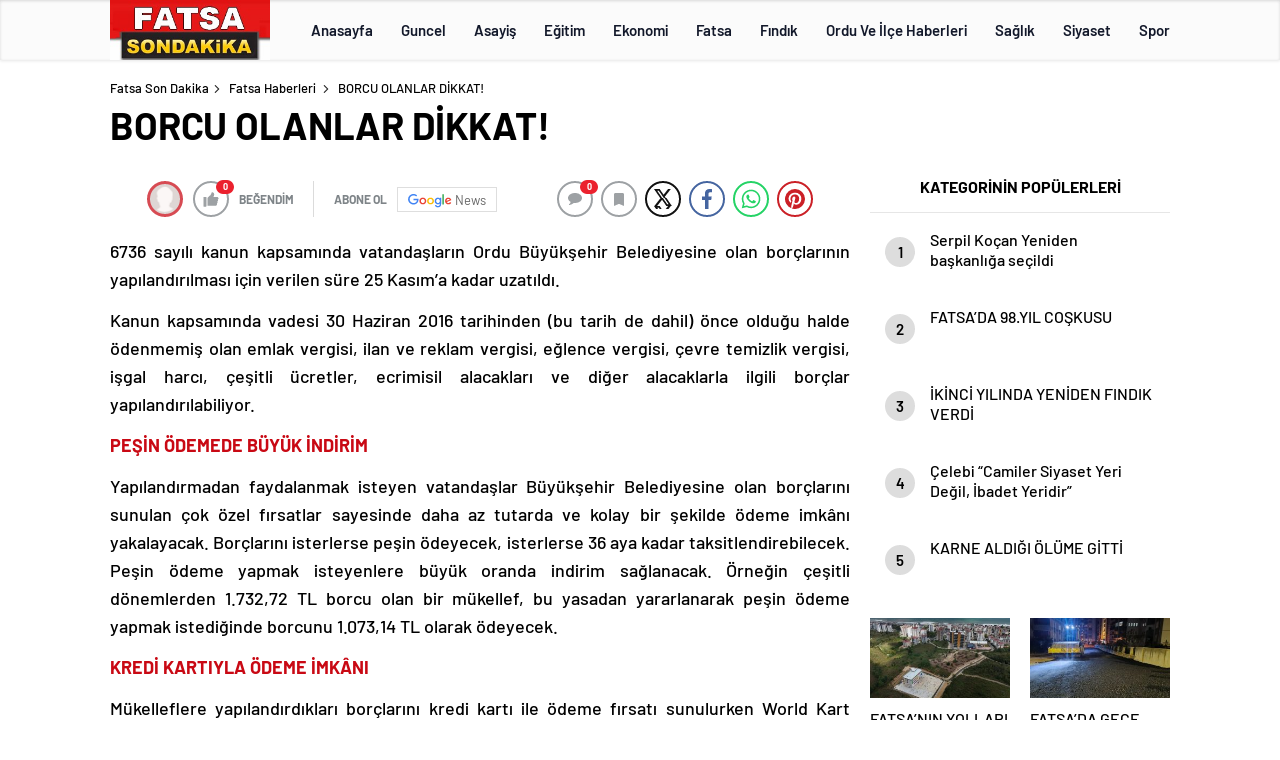

--- FILE ---
content_type: text/html; charset=UTF-8
request_url: https://fatsasondakika.com/borcu-olanlar-dikkat/
body_size: 25078
content:
<!doctype html>
<html lang="tr" itemscope="" itemtype="https://schema.org/Organization">

<head>

    <meta http-equiv="Content-Type" content="text/html; charset=utf-8"/>
    <meta name="viewport" content="width=device-width, initial-scale=1.0, maximum-scale=1.0, user-scalable=no"/>
    <title>BORCU OLANLAR DİKKAT! &#8211; Fatsa Son Dakika</title>
<meta name='robots' content='max-image-preview:large' />
<link rel='dns-prefetch' href='//cdn.quilljs.com' />
<link rel="alternate" title="oEmbed (JSON)" type="application/json+oembed" href="https://fatsasondakika.com/wp-json/oembed/1.0/embed?url=https%3A%2F%2Ffatsasondakika.com%2Fborcu-olanlar-dikkat%2F" />
<link rel="alternate" title="oEmbed (XML)" type="text/xml+oembed" href="https://fatsasondakika.com/wp-json/oembed/1.0/embed?url=https%3A%2F%2Ffatsasondakika.com%2Fborcu-olanlar-dikkat%2F&#038;format=xml" />
<style id='wp-img-auto-sizes-contain-inline-css' type='text/css'>
img:is([sizes=auto i],[sizes^="auto," i]){contain-intrinsic-size:3000px 1500px}
/*# sourceURL=wp-img-auto-sizes-contain-inline-css */
</style>
<style id='classic-theme-styles-inline-css' type='text/css'>
/*! This file is auto-generated */
.wp-block-button__link{color:#fff;background-color:#32373c;border-radius:9999px;box-shadow:none;text-decoration:none;padding:calc(.667em + 2px) calc(1.333em + 2px);font-size:1.125em}.wp-block-file__button{background:#32373c;color:#fff;text-decoration:none}
/*# sourceURL=/wp-includes/css/classic-themes.min.css */
</style>
<script type="text/javascript" src="https://fatsasondakika.com/wp-includes/js/jquery/jquery.min.js?ver=3.7.1" id="jquery-core-js"></script>
<script type="text/javascript" src="https://fatsasondakika.com/wp-includes/js/jquery/jquery-migrate.min.js?ver=3.4.1" id="jquery-migrate-js"></script>
<script type="text/javascript" id="jquery-js-after">
/* <![CDATA[ */
var $ = jQuery.noConflict();
//# sourceURL=jquery-js-after
/* ]]> */
</script>
<link rel="https://api.w.org/" href="https://fatsasondakika.com/wp-json/" /><link rel="alternate" title="JSON" type="application/json" href="https://fatsasondakika.com/wp-json/wp/v2/posts/3182" /><link rel="EditURI" type="application/rsd+xml" title="RSD" href="https://fatsasondakika.com/xmlrpc.php?rsd" />
<meta name="generator" content="WordPress 6.9" />
<link rel='shortlink' href='https://fatsasondakika.com/?p=3182' />
    <meta property="og:title" content="BORCU OLANLAR DİKKAT!" />
            <link rel="amphtml" href="https://fatsasondakika.com/borcu-olanlar-dikkat/amp">        <style>
.header4-bottom{display: none !important;}
</style>
     
            
<div style="visibility:hidden; display:none;">		
<a href="https://www.turkhacks.com/" title="warez forum">warez forum</a> 
<a href="https://www.betting-union.com/">deneme bonusu veren siteler</a> 		
</div>		

    <link rel="Shortcut Icon" href="http://fatsasondakika.com/wp-content/uploads/2019/03/FATSAsondakikalogo.jpg" type="image/x-icon">
    <link rel="stylesheet" href="https://fatsasondakika.com/wp-content/themes/haberadam/Css/styles.css?v=1.0"/>
    <link rel="stylesheet" href="https://fatsasondakika.com/wp-content/themes/haberadam/Css/owl.carousel.min.css">
            <link rel="stylesheet" href="https://fatsasondakika.com/wp-content/themes/haberadam/icon/style.css"/>

        <link rel="stylesheet" href="https://fatsasondakika.com/wp-content/themes/haberadam/Css/theme_style.css">
    

    <link rel="preload" href="https://fatsasondakika.com/wp-content/themes/haberadam/fonts/barlow-regular.woff2" as="font"
          crossorigin>
    <link rel="preload" href="https://fatsasondakika.com/wp-content/themes/haberadam/fonts/barlow-medium.woff2" as="font" crossorigin>
    <link rel="preload" href="https://fatsasondakika.com/wp-content/themes/haberadam/fonts/barlow-semibold.woff2" as="font"
          crossorigin>
    <link rel="preload" href="https://fatsasondakika.com/wp-content/themes/haberadam/fonts/barlow-bold.woff2" as="font" crossorigin>
    <link rel="preload" href="https://fatsasondakika.com/wp-content/themes/haberadam/fonts/barlow-regular2.woff2" as="font"
          crossorigin>
    <link rel="preload" href="https://fatsasondakika.com/wp-content/themes/haberadam/fonts/barlow-medium2.woff2" as="font"
          crossorigin>
    <link rel="preload" href="https://fatsasondakika.com/wp-content/themes/haberadam/fonts/barlow-semibold2.woff2" as="font"
          crossorigin>
    <link rel="preload" href="https://fatsasondakika.com/wp-content/themes/haberadam/fonts/barlow-bold2.woff2" as="font" crossorigin>
    <style>
        @font-face {
            font-family: 'Barlow';
            font-style: normal;
            font-weight: 400;
            src: url(https://fatsasondakika.com/wp-content/themes/haberadam/fonts/barlow-regular.woff2) format('woff2');
            unicode-range: U+0000-00FF, U+0131, U+0152-0153, U+02BB-02BC, U+02C6, U+02DA, U+02DC, U+2000-206F, U+2074, U+20AC, U+2122, U+2191, U+2193, U+2212, U+2215, U+FEFF, U+FFFD;
            font-display: swap;
        }

        @font-face {
            font-family: 'Barlow';
            font-style: normal;
            font-weight: 500;
            src: url(https://fatsasondakika.com/wp-content/themes/haberadam/fonts/barlow-medium.woff2) format('woff2');
            unicode-range: U+0000-00FF, U+0131, U+0152-0153, U+02BB-02BC, U+02C6, U+02DA, U+02DC, U+2000-206F, U+2074, U+20AC, U+2122, U+2191, U+2193, U+2212, U+2215, U+FEFF, U+FFFD;
            font-display: swap;
        }

        @font-face {
            font-family: 'Barlow';
            font-style: normal;
            font-weight: 600;
            src: url(https://fatsasondakika.com/wp-content/themes/haberadam/fonts/barlow-semibold.woff2) format('woff2');
            unicode-range: U+0000-00FF, U+0131, U+0152-0153, U+02BB-02BC, U+02C6, U+02DA, U+02DC, U+2000-206F, U+2074, U+20AC, U+2122, U+2191, U+2193, U+2212, U+2215, U+FEFF, U+FFFD;
            font-display: swap;
        }

        @font-face {
            font-family: 'Barlow';
            font-style: normal;
            font-weight: 700;
            src: url(https://fatsasondakika.com/wp-content/themes/haberadam/fonts/barlow-bold.woff2) format('woff2');
            unicode-range: U+0000-00FF, U+0131, U+0152-0153, U+02BB-02BC, U+02C6, U+02DA, U+02DC, U+2000-206F, U+2074, U+20AC, U+2122, U+2191, U+2193, U+2212, U+2215, U+FEFF, U+FFFD;
            font-display: swap;
        }

        @font-face {
            font-family: 'Barlow';
            font-style: normal;
            font-weight: 400;
            src: url(https://fatsasondakika.com/wp-content/themes/haberadam/fonts/barlow-regular2.woff2) format('woff2');
            unicode-range: U+0100-024F, U+0259, U+1E00-1EFF, U+2020, U+20A0-20AB, U+20AD-20CF, U+2113, U+2C60-2C7F, U+A720-A7FF;
            font-display: swap;
        }

        @font-face {
            font-family: 'Barlow';
            font-style: normal;
            font-weight: 500;
            src: url(https://fatsasondakika.com/wp-content/themes/haberadam/fonts/barlow-medium2.woff2) format('woff2');
            unicode-range: U+0100-024F, U+0259, U+1E00-1EFF, U+2020, U+20A0-20AB, U+20AD-20CF, U+2113, U+2C60-2C7F, U+A720-A7FF;
            font-display: swap;
        }

        @font-face {
            font-family: 'Barlow';
            font-style: normal;
            font-weight: 600;
            src: url(https://fatsasondakika.com/wp-content/themes/haberadam/fonts/barlow-semibold2.woff2) format('woff2');
            unicode-range: U+0100-024F, U+0259, U+1E00-1EFF, U+2020, U+20A0-20AB, U+20AD-20CF, U+2113, U+2C60-2C7F, U+A720-A7FF;
            font-display: swap;
        }

        @font-face {
            font-family: 'Barlow';
            font-style: normal;
            font-weight: 700;
            src: url(https://fatsasondakika.com/wp-content/themes/haberadam/fonts/barlow-bold2.woff2) format('woff2');
            unicode-range: U+0100-024F, U+0259, U+1E00-1EFF, U+2020, U+20A0-20AB, U+20AD-20CF, U+2113, U+2C60-2C7F, U+A720-A7FF;
            font-display: swap;
        }
    </style>

        <style>
    body{
        background-color: #e5e5e5;
    }
    .scdovizin button, .scdovizintab > div.active{
        background-color: #db2027;
    }
    .scdovizintab > div.active{
        border-color: #db2027;
    }
    .scdovizin-inputs.scifull span{
        border-color: #db202725;
    }
    #header-shape-gradient {
        --color-stop: #db2027;
        --color-bot: #db2027;
    }
    #zuck-modal-content .story-viewer .slides .item>.media{width: 700px;}
    #zuck-modal-content .strydesc{color: }
    .newsBox2 > i{background: #db2027;opacity: 0.7;}
    .ayarlarkaydet.ayarkheader:hover {background-color:#db2027;}
    .iletisim svg.titledot rect {fill:#db2027;}
    .videoNewsBox ul li a strong:hover{color: #db2027}
    .pageWrapper .pageMainWrap .contentWrap .pageNav ul li.active a:before, header{background: #db2027}
    .pageWrapper .pageMainWrap .contentWrap .wideArea .contactForm .submit{background: #db2027}
    .tag{background: #db2027}
    .newsBox:hover>strong{color:#db2027}
    .newsBox>strong:hover{color:#db2027}
    .authorBox ul li a strong,#owl-wleft-slider3 .owl-nav button:hover{color:#db2027}
    .options-icons.iconcom:hover .icon-border {
      background-color: #db2027;
      border-color: #db2027;
    }
    @media only screen and (max-width: 480px) {
        .header-bottom {
            background: #db2027;
        }
    }

    .desk-menu-top ul li:first-child, .desk-menu-bottom-left li a:before, .desk-menu-bottom-right ul li a,
    .desk-menu-bottom-right ul li a span
    {color: #00000090}
    .desk-menu-bottom-left li a i{ background-color: #00000090 }
    .desk-menu-bottom-left li a, .desk-menu-bottom-right ul li a, .desk-menu-bottom-right ul li a span { border-color: #00000090; }
    .desk-menu-bottom-right ul li a span svg path { fill: #00000090; }

    .left .more a{background-color: #db2027}

    #home > .bottom > .left .twoLineNews > div > div > div > div > div > div a strong:hover{color: #db2027}
    .videoNewsBox ul li a span i{background: #db2027}
    .pageWrapper .pageMainWrap .contentWrap .wideArea .contactForm .submit{background: #db2027}
    .pageWrapper .pageMainWrap .contentWrap .pageNav ul li.active a:before{background: #db2027}
    .pageWrapper .pageMainWrap .contentWrap .pageNav ul li > a:before{background: #db2027}
    .header2.withHeader3 .hd-top, .hmfix .header2.withHeader3 .hd-bot.on, .hmfix .header-bottom.on, .wleft-slider-left li.active a figure, .hd-bot,
    .hd-bot, .header2.withHeader3 .hd-top, .hmfix .header2.withHeader3 .hd-bot.on, .yol-in-bottom ul li a span
    { border-color: #db2027; }
    header .menu-item-has-children ul.sub-menu{ background-color: #222222 }
    .desk-menu{ background-color:#2a2929 }
    .bvgl-title{border-color: #db2027 }
    div#owl-wleft-slider3 .owl-dots button:hover:after, div#owl-wleft-slider3 .owl-dots button.active:after,
    .main-manset .owl-dots button.active, .main-manset .owl-nav .owl-prev:hover, .main-manset .owl-nav .owl-next:hover,
    .tab-up-in .owl-dots button.active, .header-bottom-left:before, .header-bottom-left #logo,
    .header-bottom-left nav ul li a:after, .hd-bot-left #logo, .hd-bot-left .mobile-logo, a.mobile-logo, .gazete-detay-left ul li a:before
    {
        background-color: #db2027;
    }

    .yr-in a p:hover,.hd-bot-right nav ul li a:hover{ color:#db2027 }

    #owl-wleft-slider2 .owl-dots button.active,div#owl-wleft-slider .owl-dots button.active, div#owl-wleft-slider3 .owl-dots button.active,
    .tab-up-in .owl-dots button.active, .main-manset #owl-main-manset .owl-dot.active{
        background-color: #db2027 !important;
    }
    .yol-in-bottom ul li a span{ border-color: #db2027 !important; }

    #home.container .newsBox>strong span:hover, #home.container .newsBox>strong:hover span, .flmc .news-four-2 .news-four-in span:hover,
    .kat-grid-right-five a:hover strong, #home.container .newsBox>strong:hover span, .fively-left a:hover h5, .news-four-in a.news-four-link:hover .news-four-in-title span,
    .yol-in-bottom ul li a:hover span, .footer-links-left ul li a:hover, .gazete-detay-left ul li a:hover span, .gazete-detay-left ul li a.active span,
    .gazete-dr-gun li a:hover, .gazeteler-top h1 b
    {
        color: #db2027 !important;
    }

    .hm-top .select-vakit{ background-color: #db2027 }

    .mobile-menu h3{ color: #db2027 }

        footer .logo-pattern{background-color: #db2027}
    
    
    @media screen and (max-width:568px) {
        #home > .bottom .left .sixNewsSymmetry > div {
            width: 100%;
            flex: 100%;
            max-width: 100%;
            padding-left: 5px;
            padding-right: 5px !important;
        }
    }

        .ows-in h3, #owl-wleft-slider2 .ows-in h3, #owl-wleft-slider3 .ows-in h3, .main-manset-title h3,.tab-up-title h3{text-transform: unset;}
        .ows-in h3::first-line{color:#e5d520}
            .container .newsBox>strong:hover span{ color: #db2027 }
    .mid-va span:first-child{background-color: transparent}
    .weat-d-tag a:hover{background-color: #db2027 !important;border-color: #db2027 !important;}
</style>

    <script>
        var ajaxurl = "https://fatsasondakika.com/wp-admin/admin-ajax.php";
    </script>
<style id='global-styles-inline-css' type='text/css'>
:root{--wp--preset--aspect-ratio--square: 1;--wp--preset--aspect-ratio--4-3: 4/3;--wp--preset--aspect-ratio--3-4: 3/4;--wp--preset--aspect-ratio--3-2: 3/2;--wp--preset--aspect-ratio--2-3: 2/3;--wp--preset--aspect-ratio--16-9: 16/9;--wp--preset--aspect-ratio--9-16: 9/16;--wp--preset--color--black: #000000;--wp--preset--color--cyan-bluish-gray: #abb8c3;--wp--preset--color--white: #ffffff;--wp--preset--color--pale-pink: #f78da7;--wp--preset--color--vivid-red: #cf2e2e;--wp--preset--color--luminous-vivid-orange: #ff6900;--wp--preset--color--luminous-vivid-amber: #fcb900;--wp--preset--color--light-green-cyan: #7bdcb5;--wp--preset--color--vivid-green-cyan: #00d084;--wp--preset--color--pale-cyan-blue: #8ed1fc;--wp--preset--color--vivid-cyan-blue: #0693e3;--wp--preset--color--vivid-purple: #9b51e0;--wp--preset--gradient--vivid-cyan-blue-to-vivid-purple: linear-gradient(135deg,rgb(6,147,227) 0%,rgb(155,81,224) 100%);--wp--preset--gradient--light-green-cyan-to-vivid-green-cyan: linear-gradient(135deg,rgb(122,220,180) 0%,rgb(0,208,130) 100%);--wp--preset--gradient--luminous-vivid-amber-to-luminous-vivid-orange: linear-gradient(135deg,rgb(252,185,0) 0%,rgb(255,105,0) 100%);--wp--preset--gradient--luminous-vivid-orange-to-vivid-red: linear-gradient(135deg,rgb(255,105,0) 0%,rgb(207,46,46) 100%);--wp--preset--gradient--very-light-gray-to-cyan-bluish-gray: linear-gradient(135deg,rgb(238,238,238) 0%,rgb(169,184,195) 100%);--wp--preset--gradient--cool-to-warm-spectrum: linear-gradient(135deg,rgb(74,234,220) 0%,rgb(151,120,209) 20%,rgb(207,42,186) 40%,rgb(238,44,130) 60%,rgb(251,105,98) 80%,rgb(254,248,76) 100%);--wp--preset--gradient--blush-light-purple: linear-gradient(135deg,rgb(255,206,236) 0%,rgb(152,150,240) 100%);--wp--preset--gradient--blush-bordeaux: linear-gradient(135deg,rgb(254,205,165) 0%,rgb(254,45,45) 50%,rgb(107,0,62) 100%);--wp--preset--gradient--luminous-dusk: linear-gradient(135deg,rgb(255,203,112) 0%,rgb(199,81,192) 50%,rgb(65,88,208) 100%);--wp--preset--gradient--pale-ocean: linear-gradient(135deg,rgb(255,245,203) 0%,rgb(182,227,212) 50%,rgb(51,167,181) 100%);--wp--preset--gradient--electric-grass: linear-gradient(135deg,rgb(202,248,128) 0%,rgb(113,206,126) 100%);--wp--preset--gradient--midnight: linear-gradient(135deg,rgb(2,3,129) 0%,rgb(40,116,252) 100%);--wp--preset--font-size--small: 13px;--wp--preset--font-size--medium: 20px;--wp--preset--font-size--large: 36px;--wp--preset--font-size--x-large: 42px;--wp--preset--spacing--20: 0.44rem;--wp--preset--spacing--30: 0.67rem;--wp--preset--spacing--40: 1rem;--wp--preset--spacing--50: 1.5rem;--wp--preset--spacing--60: 2.25rem;--wp--preset--spacing--70: 3.38rem;--wp--preset--spacing--80: 5.06rem;--wp--preset--shadow--natural: 6px 6px 9px rgba(0, 0, 0, 0.2);--wp--preset--shadow--deep: 12px 12px 50px rgba(0, 0, 0, 0.4);--wp--preset--shadow--sharp: 6px 6px 0px rgba(0, 0, 0, 0.2);--wp--preset--shadow--outlined: 6px 6px 0px -3px rgb(255, 255, 255), 6px 6px rgb(0, 0, 0);--wp--preset--shadow--crisp: 6px 6px 0px rgb(0, 0, 0);}:where(.is-layout-flex){gap: 0.5em;}:where(.is-layout-grid){gap: 0.5em;}body .is-layout-flex{display: flex;}.is-layout-flex{flex-wrap: wrap;align-items: center;}.is-layout-flex > :is(*, div){margin: 0;}body .is-layout-grid{display: grid;}.is-layout-grid > :is(*, div){margin: 0;}:where(.wp-block-columns.is-layout-flex){gap: 2em;}:where(.wp-block-columns.is-layout-grid){gap: 2em;}:where(.wp-block-post-template.is-layout-flex){gap: 1.25em;}:where(.wp-block-post-template.is-layout-grid){gap: 1.25em;}.has-black-color{color: var(--wp--preset--color--black) !important;}.has-cyan-bluish-gray-color{color: var(--wp--preset--color--cyan-bluish-gray) !important;}.has-white-color{color: var(--wp--preset--color--white) !important;}.has-pale-pink-color{color: var(--wp--preset--color--pale-pink) !important;}.has-vivid-red-color{color: var(--wp--preset--color--vivid-red) !important;}.has-luminous-vivid-orange-color{color: var(--wp--preset--color--luminous-vivid-orange) !important;}.has-luminous-vivid-amber-color{color: var(--wp--preset--color--luminous-vivid-amber) !important;}.has-light-green-cyan-color{color: var(--wp--preset--color--light-green-cyan) !important;}.has-vivid-green-cyan-color{color: var(--wp--preset--color--vivid-green-cyan) !important;}.has-pale-cyan-blue-color{color: var(--wp--preset--color--pale-cyan-blue) !important;}.has-vivid-cyan-blue-color{color: var(--wp--preset--color--vivid-cyan-blue) !important;}.has-vivid-purple-color{color: var(--wp--preset--color--vivid-purple) !important;}.has-black-background-color{background-color: var(--wp--preset--color--black) !important;}.has-cyan-bluish-gray-background-color{background-color: var(--wp--preset--color--cyan-bluish-gray) !important;}.has-white-background-color{background-color: var(--wp--preset--color--white) !important;}.has-pale-pink-background-color{background-color: var(--wp--preset--color--pale-pink) !important;}.has-vivid-red-background-color{background-color: var(--wp--preset--color--vivid-red) !important;}.has-luminous-vivid-orange-background-color{background-color: var(--wp--preset--color--luminous-vivid-orange) !important;}.has-luminous-vivid-amber-background-color{background-color: var(--wp--preset--color--luminous-vivid-amber) !important;}.has-light-green-cyan-background-color{background-color: var(--wp--preset--color--light-green-cyan) !important;}.has-vivid-green-cyan-background-color{background-color: var(--wp--preset--color--vivid-green-cyan) !important;}.has-pale-cyan-blue-background-color{background-color: var(--wp--preset--color--pale-cyan-blue) !important;}.has-vivid-cyan-blue-background-color{background-color: var(--wp--preset--color--vivid-cyan-blue) !important;}.has-vivid-purple-background-color{background-color: var(--wp--preset--color--vivid-purple) !important;}.has-black-border-color{border-color: var(--wp--preset--color--black) !important;}.has-cyan-bluish-gray-border-color{border-color: var(--wp--preset--color--cyan-bluish-gray) !important;}.has-white-border-color{border-color: var(--wp--preset--color--white) !important;}.has-pale-pink-border-color{border-color: var(--wp--preset--color--pale-pink) !important;}.has-vivid-red-border-color{border-color: var(--wp--preset--color--vivid-red) !important;}.has-luminous-vivid-orange-border-color{border-color: var(--wp--preset--color--luminous-vivid-orange) !important;}.has-luminous-vivid-amber-border-color{border-color: var(--wp--preset--color--luminous-vivid-amber) !important;}.has-light-green-cyan-border-color{border-color: var(--wp--preset--color--light-green-cyan) !important;}.has-vivid-green-cyan-border-color{border-color: var(--wp--preset--color--vivid-green-cyan) !important;}.has-pale-cyan-blue-border-color{border-color: var(--wp--preset--color--pale-cyan-blue) !important;}.has-vivid-cyan-blue-border-color{border-color: var(--wp--preset--color--vivid-cyan-blue) !important;}.has-vivid-purple-border-color{border-color: var(--wp--preset--color--vivid-purple) !important;}.has-vivid-cyan-blue-to-vivid-purple-gradient-background{background: var(--wp--preset--gradient--vivid-cyan-blue-to-vivid-purple) !important;}.has-light-green-cyan-to-vivid-green-cyan-gradient-background{background: var(--wp--preset--gradient--light-green-cyan-to-vivid-green-cyan) !important;}.has-luminous-vivid-amber-to-luminous-vivid-orange-gradient-background{background: var(--wp--preset--gradient--luminous-vivid-amber-to-luminous-vivid-orange) !important;}.has-luminous-vivid-orange-to-vivid-red-gradient-background{background: var(--wp--preset--gradient--luminous-vivid-orange-to-vivid-red) !important;}.has-very-light-gray-to-cyan-bluish-gray-gradient-background{background: var(--wp--preset--gradient--very-light-gray-to-cyan-bluish-gray) !important;}.has-cool-to-warm-spectrum-gradient-background{background: var(--wp--preset--gradient--cool-to-warm-spectrum) !important;}.has-blush-light-purple-gradient-background{background: var(--wp--preset--gradient--blush-light-purple) !important;}.has-blush-bordeaux-gradient-background{background: var(--wp--preset--gradient--blush-bordeaux) !important;}.has-luminous-dusk-gradient-background{background: var(--wp--preset--gradient--luminous-dusk) !important;}.has-pale-ocean-gradient-background{background: var(--wp--preset--gradient--pale-ocean) !important;}.has-electric-grass-gradient-background{background: var(--wp--preset--gradient--electric-grass) !important;}.has-midnight-gradient-background{background: var(--wp--preset--gradient--midnight) !important;}.has-small-font-size{font-size: var(--wp--preset--font-size--small) !important;}.has-medium-font-size{font-size: var(--wp--preset--font-size--medium) !important;}.has-large-font-size{font-size: var(--wp--preset--font-size--large) !important;}.has-x-large-font-size{font-size: var(--wp--preset--font-size--x-large) !important;}
/*# sourceURL=global-styles-inline-css */
</style>
</head>

<body class=" hmfix  bgWhite mm-wrapper">
<header class="header4">
        <div class="header4-center">
        <div class="container">
            <div class="h4c-in">
                <div class="logo-pattern">
</div>

<a href="https://fatsasondakika.com/" id="logo" class="desktop-logo"><img src="http://fatsasondakika.com/wp-content/uploads/2019/03/FATSAsondakikalogo.jpg" class="logo-lzy" alt="Fatsa Son Dakika" /></a>
<a href="https://fatsasondakika.com/" class="mobile-logo"><img src="http://fatsasondakika.com/wp-content/uploads/2019/03/FATSAsondakikalogo.jpg" class="logo-lzy"  alt="Fatsa Son Dakika" /></a>                <nav>
                    <ul id="menu-ust-menu" class="menu"><li id="menu-item-8878" class="menu-item menu-item-type-custom menu-item-object-custom menu-item-home menu-item-8878"><a href="https://fatsasondakika.com/">Anasayfa</a></li>
<li id="menu-item-8854" class="menu-item menu-item-type-taxonomy menu-item-object-category current-post-ancestor current-menu-parent current-post-parent menu-item-8854"><a href="https://fatsasondakika.com/category/guncel-haberler/">Guncel</a></li>
<li id="menu-item-8846" class="menu-item menu-item-type-taxonomy menu-item-object-category menu-item-8846"><a href="https://fatsasondakika.com/category/asayis/">Asayiş</a></li>
<li id="menu-item-8847" class="menu-item menu-item-type-taxonomy menu-item-object-category menu-item-8847"><a href="https://fatsasondakika.com/category/egitim/">Eğitim</a></li>
<li id="menu-item-8848" class="menu-item menu-item-type-taxonomy menu-item-object-category menu-item-8848"><a href="https://fatsasondakika.com/category/ekonomi/">Ekonomi</a></li>
<li id="menu-item-8849" class="menu-item menu-item-type-taxonomy menu-item-object-category menu-item-has-children menu-item-8849"><a href="https://fatsasondakika.com/category/fatsa/">Fatsa</a>
<ul class="sub-menu">
	<li id="menu-item-8850" class="menu-item menu-item-type-taxonomy menu-item-object-category current-post-ancestor current-menu-parent current-post-parent menu-item-8850"><a href="https://fatsasondakika.com/category/fatsa-haberleri/">Fatsa Haberleri</a></li>
	<li id="menu-item-8851" class="menu-item menu-item-type-taxonomy menu-item-object-category menu-item-8851"><a href="https://fatsasondakika.com/category/fatsa-rehberi/">Fatsa Rehberi</a></li>
	<li id="menu-item-8852" class="menu-item menu-item-type-taxonomy menu-item-object-category menu-item-8852"><a href="https://fatsasondakika.com/category/fatsali-unluler/">Fatsalı Ünlüler</a></li>
</ul>
</li>
<li id="menu-item-8853" class="menu-item menu-item-type-taxonomy menu-item-object-category menu-item-has-children menu-item-8853"><a href="https://fatsasondakika.com/category/findik/">Fındık</a>
<ul class="sub-menu">
	<li id="menu-item-8877" class="menu-item menu-item-type-taxonomy menu-item-object-category menu-item-8877"><a href="https://fatsasondakika.com/category/findik-ve-fiyatlari/">Fındık Ve Fiyatları</a></li>
</ul>
</li>
<li id="menu-item-8855" class="menu-item menu-item-type-taxonomy menu-item-object-category menu-item-has-children menu-item-8855"><a href="https://fatsasondakika.com/category/ordu-ve-ilce-haberleri/">Ordu Ve İlçe Haberleri</a>
<ul class="sub-menu">
	<li id="menu-item-8856" class="menu-item menu-item-type-taxonomy menu-item-object-category menu-item-8856"><a href="https://fatsasondakika.com/category/ordu-ve-ilce-haberleri/akkus/">Akkuş</a></li>
	<li id="menu-item-8857" class="menu-item menu-item-type-taxonomy menu-item-object-category menu-item-8857"><a href="https://fatsasondakika.com/category/ordu-ve-ilce-haberleri/altinordu/">Altınordu</a></li>
	<li id="menu-item-8858" class="menu-item menu-item-type-taxonomy menu-item-object-category menu-item-8858"><a href="https://fatsasondakika.com/category/ordu-ve-ilce-haberleri/aybasti/">Aybastı</a></li>
	<li id="menu-item-8859" class="menu-item menu-item-type-taxonomy menu-item-object-category menu-item-8859"><a href="https://fatsasondakika.com/category/ordu-ve-ilce-haberleri/camas/">Çamaş</a></li>
	<li id="menu-item-8860" class="menu-item menu-item-type-taxonomy menu-item-object-category menu-item-8860"><a href="https://fatsasondakika.com/category/ordu-ve-ilce-haberleri/catalpinar/">Çatalpınar</a></li>
	<li id="menu-item-8861" class="menu-item menu-item-type-taxonomy menu-item-object-category menu-item-8861"><a href="https://fatsasondakika.com/category/ordu-ve-ilce-haberleri/caybasi/">Çaybaşı</a></li>
	<li id="menu-item-8862" class="menu-item menu-item-type-taxonomy menu-item-object-category menu-item-8862"><a href="https://fatsasondakika.com/category/ordu-ve-ilce-haberleri/golkoy/">Gölköy</a></li>
	<li id="menu-item-8863" class="menu-item menu-item-type-taxonomy menu-item-object-category menu-item-8863"><a href="https://fatsasondakika.com/category/ordu-ve-ilce-haberleri/gulyali/">Gülyalı</a></li>
	<li id="menu-item-8864" class="menu-item menu-item-type-taxonomy menu-item-object-category menu-item-8864"><a href="https://fatsasondakika.com/category/ordu-ve-ilce-haberleri/gurgentepe/">Gürgentepe</a></li>
	<li id="menu-item-8865" class="menu-item menu-item-type-taxonomy menu-item-object-category menu-item-8865"><a href="https://fatsasondakika.com/category/ordu-ve-ilce-haberleri/ikizce/">İkizce</a></li>
	<li id="menu-item-8866" class="menu-item menu-item-type-taxonomy menu-item-object-category menu-item-8866"><a href="https://fatsasondakika.com/category/ordu-ve-ilce-haberleri/kabaduz/">Kabadüz</a></li>
	<li id="menu-item-8867" class="menu-item menu-item-type-taxonomy menu-item-object-category menu-item-8867"><a href="https://fatsasondakika.com/category/ordu-ve-ilce-haberleri/kabatas/">Kabataş</a></li>
	<li id="menu-item-8868" class="menu-item menu-item-type-taxonomy menu-item-object-category menu-item-8868"><a href="https://fatsasondakika.com/category/ordu-ve-ilce-haberleri/korgan/">Korgan</a></li>
	<li id="menu-item-8869" class="menu-item menu-item-type-taxonomy menu-item-object-category menu-item-8869"><a href="https://fatsasondakika.com/category/ordu-ve-ilce-haberleri/kumru/">Kumru</a></li>
	<li id="menu-item-8870" class="menu-item menu-item-type-taxonomy menu-item-object-category menu-item-8870"><a href="https://fatsasondakika.com/category/ordu-ve-ilce-haberleri/mesudiye/">Mesudiye</a></li>
	<li id="menu-item-8871" class="menu-item menu-item-type-taxonomy menu-item-object-category menu-item-8871"><a href="https://fatsasondakika.com/category/ordu-ve-ilce-haberleri/persembe/">Perşembe</a></li>
	<li id="menu-item-8872" class="menu-item menu-item-type-taxonomy menu-item-object-category menu-item-8872"><a href="https://fatsasondakika.com/category/ordu-ve-ilce-haberleri/ulubey/">Ulubey</a></li>
	<li id="menu-item-8873" class="menu-item menu-item-type-taxonomy menu-item-object-category menu-item-8873"><a href="https://fatsasondakika.com/category/ordu-ve-ilce-haberleri/unye/">Ünye</a></li>
</ul>
</li>
<li id="menu-item-8874" class="menu-item menu-item-type-taxonomy menu-item-object-category menu-item-8874"><a href="https://fatsasondakika.com/category/saglik/">Sağlık</a></li>
<li id="menu-item-8875" class="menu-item menu-item-type-taxonomy menu-item-object-category menu-item-8875"><a href="https://fatsasondakika.com/category/siyaset/">Siyaset</a></li>
<li id="menu-item-8876" class="menu-item menu-item-type-taxonomy menu-item-object-category menu-item-8876"><a href="https://fatsasondakika.com/category/spor-haberleri/">Spor</a></li>
</ul>                </nav>
            </div>
        </div>
    </div>
    <div class="header4-bottom">
        <div class="container">
            <div class="h4b-in">
                <div class="h4b-left">
                    <div class="hour24">
                        <svg xmlns="http://www.w3.org/2000/svg" id="Capa_1"  height="42" viewBox="0 0 532 502" width="42">
                            <path d="m372.754 341v-147h-30v60.645h-28.677v-60.645h-30v90.645h58.677v56.355z"fill="#fff" /><path d="m261.744 284.645v-89.47h-88v30h58v29.47h-58.678v89.468h88.199v-30h-58.199v-29.468z"fill="#fff" />
                            <g><path d="m100.123 256c0-91.327 74.3-165.627 165.626-165.627 32.112 0 63.661 9.485 90.445 26.969l-32.457 32.457 167.792 38.007-38.007-167.794-32.456 32.458c-44.373-33.928-98.999-52.47-155.317-52.47-68.38 0-132.667 26.629-181.019 74.98-48.352 48.353-74.981 112.64-74.981 181.02s26.629 132.667 74.981 181.02c48.352 48.351 112.639 74.98 181.019 74.98h15v-90.373h-15c-91.326 0-165.626-74.3-165.626-165.627z"/><path d="m303.03 458.511 5.469 29.498c9.412-1.745 18.811-4.088 27.936-6.965l-9.02-28.612c-7.964 2.51-16.169 4.556-24.385 6.079z"/><path d="m472.126 240.332 29.934-1.99c-.636-9.567-1.86-19.172-3.638-28.549l-29.475 5.588c1.553 8.192 2.622 16.587 3.179 24.951z"/><path d="m429.04 381.584 23.691 18.402c5.87-7.557 11.338-15.55 16.25-23.757l-25.74-15.408c-4.294 7.173-9.071 14.158-14.201 20.763z"/><path d="m472.294 265.506c-.443 8.363-1.399 16.771-2.841 24.988l29.549 5.184c1.649-9.402 2.742-19.02 3.249-28.584z"/><path d="m454.824 338.5 27.42 12.172c3.887-8.755 7.271-17.837 10.061-26.993l-28.697-8.742c-2.435 7.992-5.39 15.919-8.784 23.563z"/><path d="m393.692 417.261 18.619 23.523c7.494-5.932 14.707-12.385 21.439-19.179l-21.31-21.115c-5.886 5.942-12.194 11.584-18.748 16.771z"/><path d="m350.882 443.429 12.43 27.305c8.691-3.957 17.24-8.496 25.41-13.49l-15.648-25.596c-7.136 4.363-14.603 8.327-22.192 11.781z"/></g></svg>

                    </div>
                    <div class="h4b-carousel">
    <div id="owl-h4b" class="owl-carousel">
                <div>
            <span>00:52</span> <i>/</i>
            <a href="https://fatsasondakika.com/fatsanin-yollari-modernlesiyor/">FATSA’NIN YOLLARI MODERNLEŞİYOR</a>
        </div>
                <div>
            <span>00:52</span> <i>/</i>
            <a href="https://fatsasondakika.com/mahmut-ozerin-ankara-mesaisi-kabaduze-yatirima-donustu/">Mahmut Özer’in Ankara Mesaisi Kabadüz’e Yatırıma Dönüştü</a>
        </div>
                <div>
            <span>23:43</span> <i>/</i>
            <a href="https://fatsasondakika.com/mahmut-ozerden-saglik-bakanina-ziyaret/">Mahmut Özer’den Sağlık Bakanı’na Ziyaret</a>
        </div>
                <div>
            <span>14:32</span> <i>/</i>
            <a href="https://fatsasondakika.com/orduya-dev-yatirim-4-ilceye-16-milyon-tl-hibe-destegi/">Ordu’ya Dev Yatırım! 4 İlçeye 16 Milyon TL Hibe Desteği</a>
        </div>
                <div>
            <span>23:37</span> <i>/</i>
            <a href="https://fatsasondakika.com/ulubeyden-ozere-tesekkur/">ULUBEY’DEN ÖZER’E TEŞEKKÜR</a>
        </div>
                <div>
            <span>19:48</span> <i>/</i>
            <a href="https://fatsasondakika.com/ak-partili-sirakayadan-imamoglu-sorusturmasina-yonelik-aciklamalara-sert-tepki/">AK Partili Sırakaya’dan İmamoğlu Soruşturmasına Yönelik Açıklamalara Sert Tepki!</a>
        </div>
                <div>
            <span>17:43</span> <i>/</i>
            <a href="https://fatsasondakika.com/ulubey-sarpdere-damarli-yolunda-asfaltlama-calismalari-devam-ediyor/">Ulubey-Sarpdere-Damarlı Yolu’nda asfaltlama çalışmaları devam ediyor</a>
        </div>
                <div>
            <span>02:17</span> <i>/</i>
            <a href="https://fatsasondakika.com/2024-yili-nufus-verileri-aciklandi/">2024 Yılı Nüfus Verileri Açıklandı</a>
        </div>
                <div>
            <span>02:00</span> <i>/</i>
            <a href="https://fatsasondakika.com/fatsada-kapali-yuzme-havuzu-hizmete-girdi/">FATSA&#8217;DA KAPALI YÜZME HAVUZU HİZMETE GİRDİ</a>
        </div>
            </div>
</div>                </div>
                <div class="h4b-right">
                    <a href="https://fatsasondakika.com">Son dakika <u>haberleri</u></a>
                    <div class="hd-top-right">
                        <div class="header-bottom-right-options">
                            
<ul>

    <li class="hdr-s "><a href="javascript:;">
      <svg id="asd" class="des-g" data-name="Layer 1" xmlns="https://www.w3.org/2000/svg" width="17" height="19" viewBox="0 0 23.08 23.2"><path d="M15.39,15.39l7,7.11ZM1,9.09a8.09,8.09,0,1,1,8.09,8.08A8.09,8.09,0,0,1,1,9.09Z" transform="translate(0 0)" style="fill:none;stroke:#222;stroke-linecap:round;stroke-width:2px"></path></svg>
            <!--<img src="https://fatsasondakika.com/wp-content/themes/haberadam/img/icons/searchw.png" alt="s" class="mb-g">-->

            <svg id="asd" class="mobileg-g" data-name="Layer 1" xmlns="https://www.w3.org/2000/svg" width="17" height="19" viewBox="0 0 23.08 23.2"><path d="M15.39,15.39l7,7.11ZM1,9.09a8.09,8.09,0,1,1,8.09,8.08A8.09,8.09,0,0,1,1,9.09Z" transform="translate(0 0)" style="fill:none;stroke:#fff;stroke-linecap:round;stroke-width:2px"></path></svg>
        </a>
        <div class="header-search-form" style="visibility: hidden;opacity: 0;transform: translateY(10px);">
            <div class="container">
                <div class="hsf-in">
                    <form class="" action="https://fatsasondakika.com/" method="get">
                        <input type="text" name="s" placeholder="Ne aramak istersiniz?">
                          <div class="s-close">
                            <svg width="12" height="12" version="1.1" id="Capa_1" xmlns="https://www.w3.org/2000/svg" xmlns:xlink="https://www.w3.org/1999/xlink" x="0px" y="0px"
                               viewBox="0 0 47.971 47.971" style="enable-background:new 0 0 47.971 47.971;" xml:space="preserve">
                            <g>
                              <path d="M28.228,23.986L47.092,5.122c1.172-1.171,1.172-3.071,0-4.242c-1.172-1.172-3.07-1.172-4.242,0L23.986,19.744L5.121,0.88
                                c-1.172-1.172-3.07-1.172-4.242,0c-1.172,1.171-1.172,3.071,0,4.242l18.865,18.864L0.879,42.85c-1.172,1.171-1.172,3.071,0,4.242
                                C1.465,47.677,2.233,47.97,3,47.97s1.535-0.293,2.121-0.879l18.865-18.864L42.85,47.091c0.586,0.586,1.354,0.879,2.121,0.879
                                s1.535-0.293,2.121-0.879c1.172-1.171,1.172-3.071,0-4.242L28.228,23.986z" fill="#222"/>
                            </g>
                            <g>
                            </g>
                            <g>
                            </g>
                            <g>
                            </g>
                            <g>
                            </g>
                            <g>
                            </g>
                            <g>
                            </g>
                            <g>
                            </g>
                            <g>
                            </g>
                            <g>
                            </g>
                            <g>
                            </g>
                            <g>
                            </g>
                            <g>
                            </g>
                            <g>
                            </g>
                            <g>
                            </g>
                            <g>
                            </g>
                            </svg>

                          </div>
                    </form>
                </div>
            </div>
        </div>
    </li>
    <li >
                        <a href="https://fatsasondakika.com/giris">
                    <svg xmlns="https://www.w3.org/2000/svg" class="des-g" width="17" height="18" viewBox="0 0 18 20"><path d="M1683,42V40a4,4,0,0,0-4-4h-6a4,4,0,0,0-4,4v2h-2V40a6,6,0,0,1,6-6h6a6,6,0,0,1,6,6v2Zm-12-15a5,5,0,1,1,5,5A5,5,0,0,1,1671,27Zm2,0a3,3,0,1,0,3-3A3,3,0,0,0,1673,27Z" transform="translate(-1667 -22)" fill="#222"/></svg>
                                        <svg xmlns="https://www.w3.org/2000/svg" class="mobileg-g" width="17" height="18" viewBox="0 0 18 20"><path d="M1683,42V40a4,4,0,0,0-4-4h-6a4,4,0,0,0-4,4v2h-2V40a6,6,0,0,1,6-6h6a6,6,0,0,1,6,6v2Zm-12-15a5,5,0,1,1,5,5A5,5,0,0,1,1671,27Zm2,0a3,3,0,1,0,3-3A3,3,0,0,0,1673,27Z" transform="translate(-1667 -22)" fill="#fff"/></svg>
            </a></li>
    <li >
        <div class="hamburger m-toggle">
            <div class="hamburger-in">
                <span></span>
                <span></span>
                <span></span>
            </div>
        </div>
    </li>
</ul>
                        </div>
                    </div>
                </div>
            </div>
        </div>
    </div>
    <div class="mobileSearch">
      <div class="mobileSearch-close">
        <div class="mss-close">
                            <svg width="12" height="12" version="1.1" id="Capa_1" xmlns="https://www.w3.org/2000/svg" xmlns:xlink="https://www.w3.org/1999/xlink" x="0px" y="0px" viewBox="0 0 47.971 47.971" style="enable-background:new 0 0 47.971 47.971;" xml:space="preserve">
                            <g>
                              <path d="M28.228,23.986L47.092,5.122c1.172-1.171,1.172-3.071,0-4.242c-1.172-1.172-3.07-1.172-4.242,0L23.986,19.744L5.121,0.88
                                c-1.172-1.172-3.07-1.172-4.242,0c-1.172,1.171-1.172,3.071,0,4.242l18.865,18.864L0.879,42.85c-1.172,1.171-1.172,3.071,0,4.242
                                C1.465,47.677,2.233,47.97,3,47.97s1.535-0.293,2.121-0.879l18.865-18.864L42.85,47.091c0.586,0.586,1.354,0.879,2.121,0.879
                                s1.535-0.293,2.121-0.879c1.172-1.171,1.172-3.071,0-4.242L28.228,23.986z" fill="#222"></path>
                              </g><g></g><g></g><g></g><g></g><g></g><g></g><g></g><g></g><g></g><g></g><g></g><g></g><g></g><g></g><g></g>
                            </svg>

                          </div>
      </div>
      <div class="mobileSearch-top">
        <form method="get" action="https://fatsasondakika.com/">
        <div class="mobileSearch-flex">
            <button type="submit">
                <svg id="asdf" data-name="Layer 1" xmlns="https://www.w3.org/2000/svg" width="17" height="19" viewBox="0 0 23.08 23.2"><path d="M15.39,15.39l7,7.11ZM1,9.09a8.09,8.09,0,1,1,8.09,8.08A8.09,8.09,0,0,1,1,9.09Z" transform="translate(0 0)" style="fill:none;stroke:#fff;stroke-linecap:round;stroke-width:2px"></path></svg>
            </button>
            <input type="text" name="s" placeholder="Hızlı Ara" required="">
        </div>
    </form>
      </div>
      <div class="mobileSearch-bottom">
        <ul>
                            <li>
                    <a href="https://fatsasondakika.com/etiketler/zorunlu-arac-trafik-sigortasi-ve-2024-fiyatlarinin-onemi/"><svg version="1.1" id="Capa_1" width="12px" height="12px" xmlns="https://www.w3.org/2000/svg" xmlns:xlink="http://www.w3.org/1999/xlink" x="0px" y="0px"
                                                  viewBox="0 0 512 512" style="enable-background:new 0 0 512 512;" xml:space="preserve">
              <g><g>
                      <path d="M506.134,241.843c-0.006-0.006-0.011-0.013-0.018-0.019l-104.504-104c-7.829-7.791-20.492-7.762-28.285,0.068
                    c-7.792,7.829-7.762,20.492,0.067,28.284L443.558,236H20c-11.046,0-20,8.954-20,20c0,11.046,8.954,20,20,20h423.557
                    l-70.162,69.824c-7.829,7.792-7.859,20.455-0.067,28.284c7.793,7.831,20.457,7.858,28.285,0.068l104.504-104
                    c0.006-0.006,0.011-0.013,0.018-0.019C513.968,262.339,513.943,249.635,506.134,241.843z"/>
                  </g></g><g></g><g></g><g></g><g></g><g></g><g></g><g></g><g></g><g></g><g></g><g></g><g></g><g></g><g></g><g></g></svg>
                        Zorunlu Araç Trafik Sigortası ve 2024 Fiyatlarının Önemi</a>
                </li>
                            <li>
                    <a href="https://fatsasondakika.com/etiketler/ziver/"><svg version="1.1" id="Capa_1" width="12px" height="12px" xmlns="https://www.w3.org/2000/svg" xmlns:xlink="http://www.w3.org/1999/xlink" x="0px" y="0px"
                                                  viewBox="0 0 512 512" style="enable-background:new 0 0 512 512;" xml:space="preserve">
              <g><g>
                      <path d="M506.134,241.843c-0.006-0.006-0.011-0.013-0.018-0.019l-104.504-104c-7.829-7.791-20.492-7.762-28.285,0.068
                    c-7.792,7.829-7.762,20.492,0.067,28.284L443.558,236H20c-11.046,0-20,8.954-20,20c0,11.046,8.954,20,20,20h423.557
                    l-70.162,69.824c-7.829,7.792-7.859,20.455-0.067,28.284c7.793,7.831,20.457,7.858,28.285,0.068l104.504-104
                    c0.006-0.006,0.011-0.013,0.018-0.019C513.968,262.339,513.943,249.635,506.134,241.843z"/>
                  </g></g><g></g><g></g><g></g><g></g><g></g><g></g><g></g><g></g><g></g><g></g><g></g><g></g><g></g><g></g><g></g></svg>
                        Ziver</a>
                </li>
                            <li>
                    <a href="https://fatsasondakika.com/etiketler/ziraat/"><svg version="1.1" id="Capa_1" width="12px" height="12px" xmlns="https://www.w3.org/2000/svg" xmlns:xlink="http://www.w3.org/1999/xlink" x="0px" y="0px"
                                                  viewBox="0 0 512 512" style="enable-background:new 0 0 512 512;" xml:space="preserve">
              <g><g>
                      <path d="M506.134,241.843c-0.006-0.006-0.011-0.013-0.018-0.019l-104.504-104c-7.829-7.791-20.492-7.762-28.285,0.068
                    c-7.792,7.829-7.762,20.492,0.067,28.284L443.558,236H20c-11.046,0-20,8.954-20,20c0,11.046,8.954,20,20,20h423.557
                    l-70.162,69.824c-7.829,7.792-7.859,20.455-0.067,28.284c7.793,7.831,20.457,7.858,28.285,0.068l104.504-104
                    c0.006-0.006,0.011-0.013,0.018-0.019C513.968,262.339,513.943,249.635,506.134,241.843z"/>
                  </g></g><g></g><g></g><g></g><g></g><g></g><g></g><g></g><g></g><g></g><g></g><g></g><g></g><g></g><g></g><g></g></svg>
                        Ziraat</a>
                </li>
                            <li>
                    <a href="https://fatsasondakika.com/etiketler/zenpoliklinik-sac-ekimi/"><svg version="1.1" id="Capa_1" width="12px" height="12px" xmlns="https://www.w3.org/2000/svg" xmlns:xlink="http://www.w3.org/1999/xlink" x="0px" y="0px"
                                                  viewBox="0 0 512 512" style="enable-background:new 0 0 512 512;" xml:space="preserve">
              <g><g>
                      <path d="M506.134,241.843c-0.006-0.006-0.011-0.013-0.018-0.019l-104.504-104c-7.829-7.791-20.492-7.762-28.285,0.068
                    c-7.792,7.829-7.762,20.492,0.067,28.284L443.558,236H20c-11.046,0-20,8.954-20,20c0,11.046,8.954,20,20,20h423.557
                    l-70.162,69.824c-7.829,7.792-7.859,20.455-0.067,28.284c7.793,7.831,20.457,7.858,28.285,0.068l104.504-104
                    c0.006-0.006,0.011-0.013,0.018-0.019C513.968,262.339,513.943,249.635,506.134,241.843z"/>
                  </g></g><g></g><g></g><g></g><g></g><g></g><g></g><g></g><g></g><g></g><g></g><g></g><g></g><g></g><g></g><g></g></svg>
                        ZenPoliklinik Saç Ekimi</a>
                </li>
                            <li>
                    <a href="https://fatsasondakika.com/etiketler/zeki-maytalman/"><svg version="1.1" id="Capa_1" width="12px" height="12px" xmlns="https://www.w3.org/2000/svg" xmlns:xlink="http://www.w3.org/1999/xlink" x="0px" y="0px"
                                                  viewBox="0 0 512 512" style="enable-background:new 0 0 512 512;" xml:space="preserve">
              <g><g>
                      <path d="M506.134,241.843c-0.006-0.006-0.011-0.013-0.018-0.019l-104.504-104c-7.829-7.791-20.492-7.762-28.285,0.068
                    c-7.792,7.829-7.762,20.492,0.067,28.284L443.558,236H20c-11.046,0-20,8.954-20,20c0,11.046,8.954,20,20,20h423.557
                    l-70.162,69.824c-7.829,7.792-7.859,20.455-0.067,28.284c7.793,7.831,20.457,7.858,28.285,0.068l104.504-104
                    c0.006-0.006,0.011-0.013,0.018-0.019C513.968,262.339,513.943,249.635,506.134,241.843z"/>
                  </g></g><g></g><g></g><g></g><g></g><g></g><g></g><g></g><g></g><g></g><g></g><g></g><g></g><g></g><g></g><g></g></svg>
                        Zeki MAYTALMAN</a>
                </li>
                            <li>
                    <a href="https://fatsasondakika.com/etiketler/zamanda/"><svg version="1.1" id="Capa_1" width="12px" height="12px" xmlns="https://www.w3.org/2000/svg" xmlns:xlink="http://www.w3.org/1999/xlink" x="0px" y="0px"
                                                  viewBox="0 0 512 512" style="enable-background:new 0 0 512 512;" xml:space="preserve">
              <g><g>
                      <path d="M506.134,241.843c-0.006-0.006-0.011-0.013-0.018-0.019l-104.504-104c-7.829-7.791-20.492-7.762-28.285,0.068
                    c-7.792,7.829-7.762,20.492,0.067,28.284L443.558,236H20c-11.046,0-20,8.954-20,20c0,11.046,8.954,20,20,20h423.557
                    l-70.162,69.824c-7.829,7.792-7.859,20.455-0.067,28.284c7.793,7.831,20.457,7.858,28.285,0.068l104.504-104
                    c0.006-0.006,0.011-0.013,0.018-0.019C513.968,262.339,513.943,249.635,506.134,241.843z"/>
                  </g></g><g></g><g></g><g></g><g></g><g></g><g></g><g></g><g></g><g></g><g></g><g></g><g></g><g></g><g></g><g></g></svg>
                        zamanda</a>
                </li>
                            <li>
                    <a href="https://fatsasondakika.com/etiketler/zamana/"><svg version="1.1" id="Capa_1" width="12px" height="12px" xmlns="https://www.w3.org/2000/svg" xmlns:xlink="http://www.w3.org/1999/xlink" x="0px" y="0px"
                                                  viewBox="0 0 512 512" style="enable-background:new 0 0 512 512;" xml:space="preserve">
              <g><g>
                      <path d="M506.134,241.843c-0.006-0.006-0.011-0.013-0.018-0.019l-104.504-104c-7.829-7.791-20.492-7.762-28.285,0.068
                    c-7.792,7.829-7.762,20.492,0.067,28.284L443.558,236H20c-11.046,0-20,8.954-20,20c0,11.046,8.954,20,20,20h423.557
                    l-70.162,69.824c-7.829,7.792-7.859,20.455-0.067,28.284c7.793,7.831,20.457,7.858,28.285,0.068l104.504-104
                    c0.006-0.006,0.011-0.013,0.018-0.019C513.968,262.339,513.943,249.635,506.134,241.843z"/>
                  </g></g><g></g><g></g><g></g><g></g><g></g><g></g><g></g><g></g><g></g><g></g><g></g><g></g><g></g><g></g><g></g></svg>
                        zamana</a>
                </li>
                            <li>
                    <a href="https://fatsasondakika.com/etiketler/zalim-eller/"><svg version="1.1" id="Capa_1" width="12px" height="12px" xmlns="https://www.w3.org/2000/svg" xmlns:xlink="http://www.w3.org/1999/xlink" x="0px" y="0px"
                                                  viewBox="0 0 512 512" style="enable-background:new 0 0 512 512;" xml:space="preserve">
              <g><g>
                      <path d="M506.134,241.843c-0.006-0.006-0.011-0.013-0.018-0.019l-104.504-104c-7.829-7.791-20.492-7.762-28.285,0.068
                    c-7.792,7.829-7.762,20.492,0.067,28.284L443.558,236H20c-11.046,0-20,8.954-20,20c0,11.046,8.954,20,20,20h423.557
                    l-70.162,69.824c-7.829,7.792-7.859,20.455-0.067,28.284c7.793,7.831,20.457,7.858,28.285,0.068l104.504-104
                    c0.006-0.006,0.011-0.013,0.018-0.019C513.968,262.339,513.943,249.635,506.134,241.843z"/>
                  </g></g><g></g><g></g><g></g><g></g><g></g><g></g><g></g><g></g><g></g><g></g><g></g><g></g><g></g><g></g><g></g></svg>
                        Zalim Eller</a>
                </li>
                            <li>
                    <a href="https://fatsasondakika.com/etiketler/zabi/"><svg version="1.1" id="Capa_1" width="12px" height="12px" xmlns="https://www.w3.org/2000/svg" xmlns:xlink="http://www.w3.org/1999/xlink" x="0px" y="0px"
                                                  viewBox="0 0 512 512" style="enable-background:new 0 0 512 512;" xml:space="preserve">
              <g><g>
                      <path d="M506.134,241.843c-0.006-0.006-0.011-0.013-0.018-0.019l-104.504-104c-7.829-7.791-20.492-7.762-28.285,0.068
                    c-7.792,7.829-7.762,20.492,0.067,28.284L443.558,236H20c-11.046,0-20,8.954-20,20c0,11.046,8.954,20,20,20h423.557
                    l-70.162,69.824c-7.829,7.792-7.859,20.455-0.067,28.284c7.793,7.831,20.457,7.858,28.285,0.068l104.504-104
                    c0.006-0.006,0.011-0.013,0.018-0.019C513.968,262.339,513.943,249.635,506.134,241.843z"/>
                  </g></g><g></g><g></g><g></g><g></g><g></g><g></g><g></g><g></g><g></g><g></g><g></g><g></g><g></g><g></g><g></g></svg>
                        Zabı</a>
                </li>
                            <li>
                    <a href="https://fatsasondakika.com/etiketler/yuzunden/"><svg version="1.1" id="Capa_1" width="12px" height="12px" xmlns="https://www.w3.org/2000/svg" xmlns:xlink="http://www.w3.org/1999/xlink" x="0px" y="0px"
                                                  viewBox="0 0 512 512" style="enable-background:new 0 0 512 512;" xml:space="preserve">
              <g><g>
                      <path d="M506.134,241.843c-0.006-0.006-0.011-0.013-0.018-0.019l-104.504-104c-7.829-7.791-20.492-7.762-28.285,0.068
                    c-7.792,7.829-7.762,20.492,0.067,28.284L443.558,236H20c-11.046,0-20,8.954-20,20c0,11.046,8.954,20,20,20h423.557
                    l-70.162,69.824c-7.829,7.792-7.859,20.455-0.067,28.284c7.793,7.831,20.457,7.858,28.285,0.068l104.504-104
                    c0.006-0.006,0.011-0.013,0.018-0.019C513.968,262.339,513.943,249.635,506.134,241.843z"/>
                  </g></g><g></g><g></g><g></g><g></g><g></g><g></g><g></g><g></g><g></g><g></g><g></g><g></g><g></g><g></g><g></g></svg>
                        yüzünden</a>
                </li>
                    </ul>
      </div>
    </div>
</header>
<script src="https://fatsasondakika.com/wp-content/themes/haberadam/js/highchartssrc.js"></script>
<script>
    
    Highcharts.setOptions({
        lang: {
            shortMonths: [
                'Ocak', 'Şubat', 'Mart', 'Nisan', 'Mayıs', 'Haziran', 'Temmuz',
                'Ağustos', 'Eylül', 'Ekim', 'Kasım', 'Aralık'
            ],
            months: [
                'Ocak', 'Şubat', 'Mart', 'Nisan', 'Mayıs', 'Haziran', 'Temmuz',
                'Ağustos', 'Eylül', 'Ekim', 'Kasım', 'Aralık'
            ],
            weekdays: [
                'Pazartesi', 'Salı', 'Çarşamba', 'Perşembe', 'Cuma', 'Cumartesi', 'Pazar'
            ],
            resetZoom: "Sıfırla",
        }
    });
</script>

<div class="mobile-menu" style="transform: translate(-100%);visibility: hidden;">


    <div class="mobile-menu-header">
      <svg xmlns="https://www.w3.org/2000/svg" width="18" height="14" viewBox="0 0 14.001 10">
                                <path d="M1731,4269h10.637l-2.643,2.751,1.2,1.25,3.6-3.75h0l1.2-1.25-4.806-5-1.2,1.249,2.643,2.751H1731Z" transform="translate(-1731 -4263)" fill="#5c5c5c"></path>
                            </svg>
      <span>Mobil Menü</span>
    </div>
    <div class="mmh-bottom">
        <ul id="menu-ust-menu-1" class="menu"><li class="menu-item menu-item-type-custom menu-item-object-custom menu-item-home menu-item-8878"><a href="https://fatsasondakika.com/">Anasayfa</a></li>
<li class="menu-item menu-item-type-taxonomy menu-item-object-category current-post-ancestor current-menu-parent current-post-parent menu-item-8854"><a href="https://fatsasondakika.com/category/guncel-haberler/">Guncel</a></li>
<li class="menu-item menu-item-type-taxonomy menu-item-object-category menu-item-8846"><a href="https://fatsasondakika.com/category/asayis/">Asayiş</a></li>
<li class="menu-item menu-item-type-taxonomy menu-item-object-category menu-item-8847"><a href="https://fatsasondakika.com/category/egitim/">Eğitim</a></li>
<li class="menu-item menu-item-type-taxonomy menu-item-object-category menu-item-8848"><a href="https://fatsasondakika.com/category/ekonomi/">Ekonomi</a></li>
<li class="menu-item menu-item-type-taxonomy menu-item-object-category menu-item-has-children menu-item-8849"><a href="https://fatsasondakika.com/category/fatsa/">Fatsa</a>
<ul class="sub-menu">
	<li class="menu-item menu-item-type-taxonomy menu-item-object-category current-post-ancestor current-menu-parent current-post-parent menu-item-8850"><a href="https://fatsasondakika.com/category/fatsa-haberleri/">Fatsa Haberleri</a></li>
	<li class="menu-item menu-item-type-taxonomy menu-item-object-category menu-item-8851"><a href="https://fatsasondakika.com/category/fatsa-rehberi/">Fatsa Rehberi</a></li>
	<li class="menu-item menu-item-type-taxonomy menu-item-object-category menu-item-8852"><a href="https://fatsasondakika.com/category/fatsali-unluler/">Fatsalı Ünlüler</a></li>
</ul>
</li>
<li class="menu-item menu-item-type-taxonomy menu-item-object-category menu-item-has-children menu-item-8853"><a href="https://fatsasondakika.com/category/findik/">Fındık</a>
<ul class="sub-menu">
	<li class="menu-item menu-item-type-taxonomy menu-item-object-category menu-item-8877"><a href="https://fatsasondakika.com/category/findik-ve-fiyatlari/">Fındık Ve Fiyatları</a></li>
</ul>
</li>
<li class="menu-item menu-item-type-taxonomy menu-item-object-category menu-item-has-children menu-item-8855"><a href="https://fatsasondakika.com/category/ordu-ve-ilce-haberleri/">Ordu Ve İlçe Haberleri</a>
<ul class="sub-menu">
	<li class="menu-item menu-item-type-taxonomy menu-item-object-category menu-item-8856"><a href="https://fatsasondakika.com/category/ordu-ve-ilce-haberleri/akkus/">Akkuş</a></li>
	<li class="menu-item menu-item-type-taxonomy menu-item-object-category menu-item-8857"><a href="https://fatsasondakika.com/category/ordu-ve-ilce-haberleri/altinordu/">Altınordu</a></li>
	<li class="menu-item menu-item-type-taxonomy menu-item-object-category menu-item-8858"><a href="https://fatsasondakika.com/category/ordu-ve-ilce-haberleri/aybasti/">Aybastı</a></li>
	<li class="menu-item menu-item-type-taxonomy menu-item-object-category menu-item-8859"><a href="https://fatsasondakika.com/category/ordu-ve-ilce-haberleri/camas/">Çamaş</a></li>
	<li class="menu-item menu-item-type-taxonomy menu-item-object-category menu-item-8860"><a href="https://fatsasondakika.com/category/ordu-ve-ilce-haberleri/catalpinar/">Çatalpınar</a></li>
	<li class="menu-item menu-item-type-taxonomy menu-item-object-category menu-item-8861"><a href="https://fatsasondakika.com/category/ordu-ve-ilce-haberleri/caybasi/">Çaybaşı</a></li>
	<li class="menu-item menu-item-type-taxonomy menu-item-object-category menu-item-8862"><a href="https://fatsasondakika.com/category/ordu-ve-ilce-haberleri/golkoy/">Gölköy</a></li>
	<li class="menu-item menu-item-type-taxonomy menu-item-object-category menu-item-8863"><a href="https://fatsasondakika.com/category/ordu-ve-ilce-haberleri/gulyali/">Gülyalı</a></li>
	<li class="menu-item menu-item-type-taxonomy menu-item-object-category menu-item-8864"><a href="https://fatsasondakika.com/category/ordu-ve-ilce-haberleri/gurgentepe/">Gürgentepe</a></li>
	<li class="menu-item menu-item-type-taxonomy menu-item-object-category menu-item-8865"><a href="https://fatsasondakika.com/category/ordu-ve-ilce-haberleri/ikizce/">İkizce</a></li>
	<li class="menu-item menu-item-type-taxonomy menu-item-object-category menu-item-8866"><a href="https://fatsasondakika.com/category/ordu-ve-ilce-haberleri/kabaduz/">Kabadüz</a></li>
	<li class="menu-item menu-item-type-taxonomy menu-item-object-category menu-item-8867"><a href="https://fatsasondakika.com/category/ordu-ve-ilce-haberleri/kabatas/">Kabataş</a></li>
	<li class="menu-item menu-item-type-taxonomy menu-item-object-category menu-item-8868"><a href="https://fatsasondakika.com/category/ordu-ve-ilce-haberleri/korgan/">Korgan</a></li>
	<li class="menu-item menu-item-type-taxonomy menu-item-object-category menu-item-8869"><a href="https://fatsasondakika.com/category/ordu-ve-ilce-haberleri/kumru/">Kumru</a></li>
	<li class="menu-item menu-item-type-taxonomy menu-item-object-category menu-item-8870"><a href="https://fatsasondakika.com/category/ordu-ve-ilce-haberleri/mesudiye/">Mesudiye</a></li>
	<li class="menu-item menu-item-type-taxonomy menu-item-object-category menu-item-8871"><a href="https://fatsasondakika.com/category/ordu-ve-ilce-haberleri/persembe/">Perşembe</a></li>
	<li class="menu-item menu-item-type-taxonomy menu-item-object-category menu-item-8872"><a href="https://fatsasondakika.com/category/ordu-ve-ilce-haberleri/ulubey/">Ulubey</a></li>
	<li class="menu-item menu-item-type-taxonomy menu-item-object-category menu-item-8873"><a href="https://fatsasondakika.com/category/ordu-ve-ilce-haberleri/unye/">Ünye</a></li>
</ul>
</li>
<li class="menu-item menu-item-type-taxonomy menu-item-object-category menu-item-8874"><a href="https://fatsasondakika.com/category/saglik/">Sağlık</a></li>
<li class="menu-item menu-item-type-taxonomy menu-item-object-category menu-item-8875"><a href="https://fatsasondakika.com/category/siyaset/">Siyaset</a></li>
<li class="menu-item menu-item-type-taxonomy menu-item-object-category menu-item-8876"><a href="https://fatsasondakika.com/category/spor-haberleri/">Spor</a></li>
</ul>      <h3>Üst Menü</h3>
        <ul id="menu-ust-menu-2" class="menu"><li class="menu-item menu-item-type-custom menu-item-object-custom menu-item-home menu-item-8878"><a href="https://fatsasondakika.com/">Anasayfa</a></li>
<li class="menu-item menu-item-type-taxonomy menu-item-object-category current-post-ancestor current-menu-parent current-post-parent menu-item-8854"><a href="https://fatsasondakika.com/category/guncel-haberler/">Guncel</a></li>
<li class="menu-item menu-item-type-taxonomy menu-item-object-category menu-item-8846"><a href="https://fatsasondakika.com/category/asayis/">Asayiş</a></li>
<li class="menu-item menu-item-type-taxonomy menu-item-object-category menu-item-8847"><a href="https://fatsasondakika.com/category/egitim/">Eğitim</a></li>
<li class="menu-item menu-item-type-taxonomy menu-item-object-category menu-item-8848"><a href="https://fatsasondakika.com/category/ekonomi/">Ekonomi</a></li>
<li class="menu-item menu-item-type-taxonomy menu-item-object-category menu-item-has-children menu-item-8849"><a href="https://fatsasondakika.com/category/fatsa/">Fatsa</a>
<ul class="sub-menu">
	<li class="menu-item menu-item-type-taxonomy menu-item-object-category current-post-ancestor current-menu-parent current-post-parent menu-item-8850"><a href="https://fatsasondakika.com/category/fatsa-haberleri/">Fatsa Haberleri</a></li>
	<li class="menu-item menu-item-type-taxonomy menu-item-object-category menu-item-8851"><a href="https://fatsasondakika.com/category/fatsa-rehberi/">Fatsa Rehberi</a></li>
	<li class="menu-item menu-item-type-taxonomy menu-item-object-category menu-item-8852"><a href="https://fatsasondakika.com/category/fatsali-unluler/">Fatsalı Ünlüler</a></li>
</ul>
</li>
<li class="menu-item menu-item-type-taxonomy menu-item-object-category menu-item-has-children menu-item-8853"><a href="https://fatsasondakika.com/category/findik/">Fındık</a>
<ul class="sub-menu">
	<li class="menu-item menu-item-type-taxonomy menu-item-object-category menu-item-8877"><a href="https://fatsasondakika.com/category/findik-ve-fiyatlari/">Fındık Ve Fiyatları</a></li>
</ul>
</li>
<li class="menu-item menu-item-type-taxonomy menu-item-object-category menu-item-has-children menu-item-8855"><a href="https://fatsasondakika.com/category/ordu-ve-ilce-haberleri/">Ordu Ve İlçe Haberleri</a>
<ul class="sub-menu">
	<li class="menu-item menu-item-type-taxonomy menu-item-object-category menu-item-8856"><a href="https://fatsasondakika.com/category/ordu-ve-ilce-haberleri/akkus/">Akkuş</a></li>
	<li class="menu-item menu-item-type-taxonomy menu-item-object-category menu-item-8857"><a href="https://fatsasondakika.com/category/ordu-ve-ilce-haberleri/altinordu/">Altınordu</a></li>
	<li class="menu-item menu-item-type-taxonomy menu-item-object-category menu-item-8858"><a href="https://fatsasondakika.com/category/ordu-ve-ilce-haberleri/aybasti/">Aybastı</a></li>
	<li class="menu-item menu-item-type-taxonomy menu-item-object-category menu-item-8859"><a href="https://fatsasondakika.com/category/ordu-ve-ilce-haberleri/camas/">Çamaş</a></li>
	<li class="menu-item menu-item-type-taxonomy menu-item-object-category menu-item-8860"><a href="https://fatsasondakika.com/category/ordu-ve-ilce-haberleri/catalpinar/">Çatalpınar</a></li>
	<li class="menu-item menu-item-type-taxonomy menu-item-object-category menu-item-8861"><a href="https://fatsasondakika.com/category/ordu-ve-ilce-haberleri/caybasi/">Çaybaşı</a></li>
	<li class="menu-item menu-item-type-taxonomy menu-item-object-category menu-item-8862"><a href="https://fatsasondakika.com/category/ordu-ve-ilce-haberleri/golkoy/">Gölköy</a></li>
	<li class="menu-item menu-item-type-taxonomy menu-item-object-category menu-item-8863"><a href="https://fatsasondakika.com/category/ordu-ve-ilce-haberleri/gulyali/">Gülyalı</a></li>
	<li class="menu-item menu-item-type-taxonomy menu-item-object-category menu-item-8864"><a href="https://fatsasondakika.com/category/ordu-ve-ilce-haberleri/gurgentepe/">Gürgentepe</a></li>
	<li class="menu-item menu-item-type-taxonomy menu-item-object-category menu-item-8865"><a href="https://fatsasondakika.com/category/ordu-ve-ilce-haberleri/ikizce/">İkizce</a></li>
	<li class="menu-item menu-item-type-taxonomy menu-item-object-category menu-item-8866"><a href="https://fatsasondakika.com/category/ordu-ve-ilce-haberleri/kabaduz/">Kabadüz</a></li>
	<li class="menu-item menu-item-type-taxonomy menu-item-object-category menu-item-8867"><a href="https://fatsasondakika.com/category/ordu-ve-ilce-haberleri/kabatas/">Kabataş</a></li>
	<li class="menu-item menu-item-type-taxonomy menu-item-object-category menu-item-8868"><a href="https://fatsasondakika.com/category/ordu-ve-ilce-haberleri/korgan/">Korgan</a></li>
	<li class="menu-item menu-item-type-taxonomy menu-item-object-category menu-item-8869"><a href="https://fatsasondakika.com/category/ordu-ve-ilce-haberleri/kumru/">Kumru</a></li>
	<li class="menu-item menu-item-type-taxonomy menu-item-object-category menu-item-8870"><a href="https://fatsasondakika.com/category/ordu-ve-ilce-haberleri/mesudiye/">Mesudiye</a></li>
	<li class="menu-item menu-item-type-taxonomy menu-item-object-category menu-item-8871"><a href="https://fatsasondakika.com/category/ordu-ve-ilce-haberleri/persembe/">Perşembe</a></li>
	<li class="menu-item menu-item-type-taxonomy menu-item-object-category menu-item-8872"><a href="https://fatsasondakika.com/category/ordu-ve-ilce-haberleri/ulubey/">Ulubey</a></li>
	<li class="menu-item menu-item-type-taxonomy menu-item-object-category menu-item-8873"><a href="https://fatsasondakika.com/category/ordu-ve-ilce-haberleri/unye/">Ünye</a></li>
</ul>
</li>
<li class="menu-item menu-item-type-taxonomy menu-item-object-category menu-item-8874"><a href="https://fatsasondakika.com/category/saglik/">Sağlık</a></li>
<li class="menu-item menu-item-type-taxonomy menu-item-object-category menu-item-8875"><a href="https://fatsasondakika.com/category/siyaset/">Siyaset</a></li>
<li class="menu-item menu-item-type-taxonomy menu-item-object-category menu-item-8876"><a href="https://fatsasondakika.com/category/spor-haberleri/">Spor</a></li>
</ul>      <h3>Üst Menü</h3>
        <ul id="menu-ust-menu-3" class="menu"><li class="menu-item menu-item-type-custom menu-item-object-custom menu-item-home menu-item-8878"><a href="https://fatsasondakika.com/">Anasayfa</a></li>
<li class="menu-item menu-item-type-taxonomy menu-item-object-category current-post-ancestor current-menu-parent current-post-parent menu-item-8854"><a href="https://fatsasondakika.com/category/guncel-haberler/">Guncel</a></li>
<li class="menu-item menu-item-type-taxonomy menu-item-object-category menu-item-8846"><a href="https://fatsasondakika.com/category/asayis/">Asayiş</a></li>
<li class="menu-item menu-item-type-taxonomy menu-item-object-category menu-item-8847"><a href="https://fatsasondakika.com/category/egitim/">Eğitim</a></li>
<li class="menu-item menu-item-type-taxonomy menu-item-object-category menu-item-8848"><a href="https://fatsasondakika.com/category/ekonomi/">Ekonomi</a></li>
<li class="menu-item menu-item-type-taxonomy menu-item-object-category menu-item-has-children menu-item-8849"><a href="https://fatsasondakika.com/category/fatsa/">Fatsa</a>
<ul class="sub-menu">
	<li class="menu-item menu-item-type-taxonomy menu-item-object-category current-post-ancestor current-menu-parent current-post-parent menu-item-8850"><a href="https://fatsasondakika.com/category/fatsa-haberleri/">Fatsa Haberleri</a></li>
	<li class="menu-item menu-item-type-taxonomy menu-item-object-category menu-item-8851"><a href="https://fatsasondakika.com/category/fatsa-rehberi/">Fatsa Rehberi</a></li>
	<li class="menu-item menu-item-type-taxonomy menu-item-object-category menu-item-8852"><a href="https://fatsasondakika.com/category/fatsali-unluler/">Fatsalı Ünlüler</a></li>
</ul>
</li>
<li class="menu-item menu-item-type-taxonomy menu-item-object-category menu-item-has-children menu-item-8853"><a href="https://fatsasondakika.com/category/findik/">Fındık</a>
<ul class="sub-menu">
	<li class="menu-item menu-item-type-taxonomy menu-item-object-category menu-item-8877"><a href="https://fatsasondakika.com/category/findik-ve-fiyatlari/">Fındık Ve Fiyatları</a></li>
</ul>
</li>
<li class="menu-item menu-item-type-taxonomy menu-item-object-category menu-item-has-children menu-item-8855"><a href="https://fatsasondakika.com/category/ordu-ve-ilce-haberleri/">Ordu Ve İlçe Haberleri</a>
<ul class="sub-menu">
	<li class="menu-item menu-item-type-taxonomy menu-item-object-category menu-item-8856"><a href="https://fatsasondakika.com/category/ordu-ve-ilce-haberleri/akkus/">Akkuş</a></li>
	<li class="menu-item menu-item-type-taxonomy menu-item-object-category menu-item-8857"><a href="https://fatsasondakika.com/category/ordu-ve-ilce-haberleri/altinordu/">Altınordu</a></li>
	<li class="menu-item menu-item-type-taxonomy menu-item-object-category menu-item-8858"><a href="https://fatsasondakika.com/category/ordu-ve-ilce-haberleri/aybasti/">Aybastı</a></li>
	<li class="menu-item menu-item-type-taxonomy menu-item-object-category menu-item-8859"><a href="https://fatsasondakika.com/category/ordu-ve-ilce-haberleri/camas/">Çamaş</a></li>
	<li class="menu-item menu-item-type-taxonomy menu-item-object-category menu-item-8860"><a href="https://fatsasondakika.com/category/ordu-ve-ilce-haberleri/catalpinar/">Çatalpınar</a></li>
	<li class="menu-item menu-item-type-taxonomy menu-item-object-category menu-item-8861"><a href="https://fatsasondakika.com/category/ordu-ve-ilce-haberleri/caybasi/">Çaybaşı</a></li>
	<li class="menu-item menu-item-type-taxonomy menu-item-object-category menu-item-8862"><a href="https://fatsasondakika.com/category/ordu-ve-ilce-haberleri/golkoy/">Gölköy</a></li>
	<li class="menu-item menu-item-type-taxonomy menu-item-object-category menu-item-8863"><a href="https://fatsasondakika.com/category/ordu-ve-ilce-haberleri/gulyali/">Gülyalı</a></li>
	<li class="menu-item menu-item-type-taxonomy menu-item-object-category menu-item-8864"><a href="https://fatsasondakika.com/category/ordu-ve-ilce-haberleri/gurgentepe/">Gürgentepe</a></li>
	<li class="menu-item menu-item-type-taxonomy menu-item-object-category menu-item-8865"><a href="https://fatsasondakika.com/category/ordu-ve-ilce-haberleri/ikizce/">İkizce</a></li>
	<li class="menu-item menu-item-type-taxonomy menu-item-object-category menu-item-8866"><a href="https://fatsasondakika.com/category/ordu-ve-ilce-haberleri/kabaduz/">Kabadüz</a></li>
	<li class="menu-item menu-item-type-taxonomy menu-item-object-category menu-item-8867"><a href="https://fatsasondakika.com/category/ordu-ve-ilce-haberleri/kabatas/">Kabataş</a></li>
	<li class="menu-item menu-item-type-taxonomy menu-item-object-category menu-item-8868"><a href="https://fatsasondakika.com/category/ordu-ve-ilce-haberleri/korgan/">Korgan</a></li>
	<li class="menu-item menu-item-type-taxonomy menu-item-object-category menu-item-8869"><a href="https://fatsasondakika.com/category/ordu-ve-ilce-haberleri/kumru/">Kumru</a></li>
	<li class="menu-item menu-item-type-taxonomy menu-item-object-category menu-item-8870"><a href="https://fatsasondakika.com/category/ordu-ve-ilce-haberleri/mesudiye/">Mesudiye</a></li>
	<li class="menu-item menu-item-type-taxonomy menu-item-object-category menu-item-8871"><a href="https://fatsasondakika.com/category/ordu-ve-ilce-haberleri/persembe/">Perşembe</a></li>
	<li class="menu-item menu-item-type-taxonomy menu-item-object-category menu-item-8872"><a href="https://fatsasondakika.com/category/ordu-ve-ilce-haberleri/ulubey/">Ulubey</a></li>
	<li class="menu-item menu-item-type-taxonomy menu-item-object-category menu-item-8873"><a href="https://fatsasondakika.com/category/ordu-ve-ilce-haberleri/unye/">Ünye</a></li>
</ul>
</li>
<li class="menu-item menu-item-type-taxonomy menu-item-object-category menu-item-8874"><a href="https://fatsasondakika.com/category/saglik/">Sağlık</a></li>
<li class="menu-item menu-item-type-taxonomy menu-item-object-category menu-item-8875"><a href="https://fatsasondakika.com/category/siyaset/">Siyaset</a></li>
<li class="menu-item menu-item-type-taxonomy menu-item-object-category menu-item-8876"><a href="https://fatsasondakika.com/category/spor-haberleri/">Spor</a></li>
</ul>
                    <div class="desk-menu-bottom-left">
              <ul>
                <li><a href="#mf" class="facebook"><i></i> </a> </li>
                <li><a href="#mt" class="twitter"><i></i> </a> </li>
                <li><a href="#mi" class="instagram"><i></i> </a> </li>
              </ul>
            </div>
            </div>
</div>

<div class="overlay"></div>
<div class="desk-menu">
    <div class="container">

        <div class="desk-menu-top">
            <ul>
                <li >Üst Menü</li>
                <li class="menu-item menu-item-type-custom menu-item-object-custom menu-item-home menu-item-8878"><a href="https://fatsasondakika.com/">Anasayfa</a></li>
<li class="menu-item menu-item-type-taxonomy menu-item-object-category current-post-ancestor current-menu-parent current-post-parent menu-item-8854"><a href="https://fatsasondakika.com/category/guncel-haberler/">Guncel</a></li>
<li class="menu-item menu-item-type-taxonomy menu-item-object-category menu-item-8846"><a href="https://fatsasondakika.com/category/asayis/">Asayiş</a></li>
<li class="menu-item menu-item-type-taxonomy menu-item-object-category menu-item-8847"><a href="https://fatsasondakika.com/category/egitim/">Eğitim</a></li>
<li class="menu-item menu-item-type-taxonomy menu-item-object-category menu-item-8848"><a href="https://fatsasondakika.com/category/ekonomi/">Ekonomi</a></li>
<li class="menu-item menu-item-type-taxonomy menu-item-object-category menu-item-has-children menu-item-8849"><a href="https://fatsasondakika.com/category/fatsa/">Fatsa</a>
<ul class="sub-menu">
	<li class="menu-item menu-item-type-taxonomy menu-item-object-category current-post-ancestor current-menu-parent current-post-parent menu-item-8850"><a href="https://fatsasondakika.com/category/fatsa-haberleri/">Fatsa Haberleri</a></li>
	<li class="menu-item menu-item-type-taxonomy menu-item-object-category menu-item-8851"><a href="https://fatsasondakika.com/category/fatsa-rehberi/">Fatsa Rehberi</a></li>
	<li class="menu-item menu-item-type-taxonomy menu-item-object-category menu-item-8852"><a href="https://fatsasondakika.com/category/fatsali-unluler/">Fatsalı Ünlüler</a></li>
</ul>
</li>
<li class="menu-item menu-item-type-taxonomy menu-item-object-category menu-item-has-children menu-item-8853"><a href="https://fatsasondakika.com/category/findik/">Fındık</a>
<ul class="sub-menu">
	<li class="menu-item menu-item-type-taxonomy menu-item-object-category menu-item-8877"><a href="https://fatsasondakika.com/category/findik-ve-fiyatlari/">Fındık Ve Fiyatları</a></li>
</ul>
</li>
<li class="menu-item menu-item-type-taxonomy menu-item-object-category menu-item-has-children menu-item-8855"><a href="https://fatsasondakika.com/category/ordu-ve-ilce-haberleri/">Ordu Ve İlçe Haberleri</a>
<ul class="sub-menu">
	<li class="menu-item menu-item-type-taxonomy menu-item-object-category menu-item-8856"><a href="https://fatsasondakika.com/category/ordu-ve-ilce-haberleri/akkus/">Akkuş</a></li>
	<li class="menu-item menu-item-type-taxonomy menu-item-object-category menu-item-8857"><a href="https://fatsasondakika.com/category/ordu-ve-ilce-haberleri/altinordu/">Altınordu</a></li>
	<li class="menu-item menu-item-type-taxonomy menu-item-object-category menu-item-8858"><a href="https://fatsasondakika.com/category/ordu-ve-ilce-haberleri/aybasti/">Aybastı</a></li>
	<li class="menu-item menu-item-type-taxonomy menu-item-object-category menu-item-8859"><a href="https://fatsasondakika.com/category/ordu-ve-ilce-haberleri/camas/">Çamaş</a></li>
	<li class="menu-item menu-item-type-taxonomy menu-item-object-category menu-item-8860"><a href="https://fatsasondakika.com/category/ordu-ve-ilce-haberleri/catalpinar/">Çatalpınar</a></li>
	<li class="menu-item menu-item-type-taxonomy menu-item-object-category menu-item-8861"><a href="https://fatsasondakika.com/category/ordu-ve-ilce-haberleri/caybasi/">Çaybaşı</a></li>
	<li class="menu-item menu-item-type-taxonomy menu-item-object-category menu-item-8862"><a href="https://fatsasondakika.com/category/ordu-ve-ilce-haberleri/golkoy/">Gölköy</a></li>
	<li class="menu-item menu-item-type-taxonomy menu-item-object-category menu-item-8863"><a href="https://fatsasondakika.com/category/ordu-ve-ilce-haberleri/gulyali/">Gülyalı</a></li>
	<li class="menu-item menu-item-type-taxonomy menu-item-object-category menu-item-8864"><a href="https://fatsasondakika.com/category/ordu-ve-ilce-haberleri/gurgentepe/">Gürgentepe</a></li>
	<li class="menu-item menu-item-type-taxonomy menu-item-object-category menu-item-8865"><a href="https://fatsasondakika.com/category/ordu-ve-ilce-haberleri/ikizce/">İkizce</a></li>
	<li class="menu-item menu-item-type-taxonomy menu-item-object-category menu-item-8866"><a href="https://fatsasondakika.com/category/ordu-ve-ilce-haberleri/kabaduz/">Kabadüz</a></li>
	<li class="menu-item menu-item-type-taxonomy menu-item-object-category menu-item-8867"><a href="https://fatsasondakika.com/category/ordu-ve-ilce-haberleri/kabatas/">Kabataş</a></li>
	<li class="menu-item menu-item-type-taxonomy menu-item-object-category menu-item-8868"><a href="https://fatsasondakika.com/category/ordu-ve-ilce-haberleri/korgan/">Korgan</a></li>
	<li class="menu-item menu-item-type-taxonomy menu-item-object-category menu-item-8869"><a href="https://fatsasondakika.com/category/ordu-ve-ilce-haberleri/kumru/">Kumru</a></li>
	<li class="menu-item menu-item-type-taxonomy menu-item-object-category menu-item-8870"><a href="https://fatsasondakika.com/category/ordu-ve-ilce-haberleri/mesudiye/">Mesudiye</a></li>
	<li class="menu-item menu-item-type-taxonomy menu-item-object-category menu-item-8871"><a href="https://fatsasondakika.com/category/ordu-ve-ilce-haberleri/persembe/">Perşembe</a></li>
	<li class="menu-item menu-item-type-taxonomy menu-item-object-category menu-item-8872"><a href="https://fatsasondakika.com/category/ordu-ve-ilce-haberleri/ulubey/">Ulubey</a></li>
	<li class="menu-item menu-item-type-taxonomy menu-item-object-category menu-item-8873"><a href="https://fatsasondakika.com/category/ordu-ve-ilce-haberleri/unye/">Ünye</a></li>
</ul>
</li>
<li class="menu-item menu-item-type-taxonomy menu-item-object-category menu-item-8874"><a href="https://fatsasondakika.com/category/saglik/">Sağlık</a></li>
<li class="menu-item menu-item-type-taxonomy menu-item-object-category menu-item-8875"><a href="https://fatsasondakika.com/category/siyaset/">Siyaset</a></li>
<li class="menu-item menu-item-type-taxonomy menu-item-object-category menu-item-8876"><a href="https://fatsasondakika.com/category/spor-haberleri/">Spor</a></li>
            </ul>

            <ul>
                <li >Üst Menü</li>
                <li class="menu-item menu-item-type-custom menu-item-object-custom menu-item-home menu-item-8878"><a href="https://fatsasondakika.com/">Anasayfa</a></li>
<li class="menu-item menu-item-type-taxonomy menu-item-object-category current-post-ancestor current-menu-parent current-post-parent menu-item-8854"><a href="https://fatsasondakika.com/category/guncel-haberler/">Guncel</a></li>
<li class="menu-item menu-item-type-taxonomy menu-item-object-category menu-item-8846"><a href="https://fatsasondakika.com/category/asayis/">Asayiş</a></li>
<li class="menu-item menu-item-type-taxonomy menu-item-object-category menu-item-8847"><a href="https://fatsasondakika.com/category/egitim/">Eğitim</a></li>
<li class="menu-item menu-item-type-taxonomy menu-item-object-category menu-item-8848"><a href="https://fatsasondakika.com/category/ekonomi/">Ekonomi</a></li>
<li class="menu-item menu-item-type-taxonomy menu-item-object-category menu-item-has-children menu-item-8849"><a href="https://fatsasondakika.com/category/fatsa/">Fatsa</a>
<ul class="sub-menu">
	<li class="menu-item menu-item-type-taxonomy menu-item-object-category current-post-ancestor current-menu-parent current-post-parent menu-item-8850"><a href="https://fatsasondakika.com/category/fatsa-haberleri/">Fatsa Haberleri</a></li>
	<li class="menu-item menu-item-type-taxonomy menu-item-object-category menu-item-8851"><a href="https://fatsasondakika.com/category/fatsa-rehberi/">Fatsa Rehberi</a></li>
	<li class="menu-item menu-item-type-taxonomy menu-item-object-category menu-item-8852"><a href="https://fatsasondakika.com/category/fatsali-unluler/">Fatsalı Ünlüler</a></li>
</ul>
</li>
<li class="menu-item menu-item-type-taxonomy menu-item-object-category menu-item-has-children menu-item-8853"><a href="https://fatsasondakika.com/category/findik/">Fındık</a>
<ul class="sub-menu">
	<li class="menu-item menu-item-type-taxonomy menu-item-object-category menu-item-8877"><a href="https://fatsasondakika.com/category/findik-ve-fiyatlari/">Fındık Ve Fiyatları</a></li>
</ul>
</li>
<li class="menu-item menu-item-type-taxonomy menu-item-object-category menu-item-has-children menu-item-8855"><a href="https://fatsasondakika.com/category/ordu-ve-ilce-haberleri/">Ordu Ve İlçe Haberleri</a>
<ul class="sub-menu">
	<li class="menu-item menu-item-type-taxonomy menu-item-object-category menu-item-8856"><a href="https://fatsasondakika.com/category/ordu-ve-ilce-haberleri/akkus/">Akkuş</a></li>
	<li class="menu-item menu-item-type-taxonomy menu-item-object-category menu-item-8857"><a href="https://fatsasondakika.com/category/ordu-ve-ilce-haberleri/altinordu/">Altınordu</a></li>
	<li class="menu-item menu-item-type-taxonomy menu-item-object-category menu-item-8858"><a href="https://fatsasondakika.com/category/ordu-ve-ilce-haberleri/aybasti/">Aybastı</a></li>
	<li class="menu-item menu-item-type-taxonomy menu-item-object-category menu-item-8859"><a href="https://fatsasondakika.com/category/ordu-ve-ilce-haberleri/camas/">Çamaş</a></li>
	<li class="menu-item menu-item-type-taxonomy menu-item-object-category menu-item-8860"><a href="https://fatsasondakika.com/category/ordu-ve-ilce-haberleri/catalpinar/">Çatalpınar</a></li>
	<li class="menu-item menu-item-type-taxonomy menu-item-object-category menu-item-8861"><a href="https://fatsasondakika.com/category/ordu-ve-ilce-haberleri/caybasi/">Çaybaşı</a></li>
	<li class="menu-item menu-item-type-taxonomy menu-item-object-category menu-item-8862"><a href="https://fatsasondakika.com/category/ordu-ve-ilce-haberleri/golkoy/">Gölköy</a></li>
	<li class="menu-item menu-item-type-taxonomy menu-item-object-category menu-item-8863"><a href="https://fatsasondakika.com/category/ordu-ve-ilce-haberleri/gulyali/">Gülyalı</a></li>
	<li class="menu-item menu-item-type-taxonomy menu-item-object-category menu-item-8864"><a href="https://fatsasondakika.com/category/ordu-ve-ilce-haberleri/gurgentepe/">Gürgentepe</a></li>
	<li class="menu-item menu-item-type-taxonomy menu-item-object-category menu-item-8865"><a href="https://fatsasondakika.com/category/ordu-ve-ilce-haberleri/ikizce/">İkizce</a></li>
	<li class="menu-item menu-item-type-taxonomy menu-item-object-category menu-item-8866"><a href="https://fatsasondakika.com/category/ordu-ve-ilce-haberleri/kabaduz/">Kabadüz</a></li>
	<li class="menu-item menu-item-type-taxonomy menu-item-object-category menu-item-8867"><a href="https://fatsasondakika.com/category/ordu-ve-ilce-haberleri/kabatas/">Kabataş</a></li>
	<li class="menu-item menu-item-type-taxonomy menu-item-object-category menu-item-8868"><a href="https://fatsasondakika.com/category/ordu-ve-ilce-haberleri/korgan/">Korgan</a></li>
	<li class="menu-item menu-item-type-taxonomy menu-item-object-category menu-item-8869"><a href="https://fatsasondakika.com/category/ordu-ve-ilce-haberleri/kumru/">Kumru</a></li>
	<li class="menu-item menu-item-type-taxonomy menu-item-object-category menu-item-8870"><a href="https://fatsasondakika.com/category/ordu-ve-ilce-haberleri/mesudiye/">Mesudiye</a></li>
	<li class="menu-item menu-item-type-taxonomy menu-item-object-category menu-item-8871"><a href="https://fatsasondakika.com/category/ordu-ve-ilce-haberleri/persembe/">Perşembe</a></li>
	<li class="menu-item menu-item-type-taxonomy menu-item-object-category menu-item-8872"><a href="https://fatsasondakika.com/category/ordu-ve-ilce-haberleri/ulubey/">Ulubey</a></li>
	<li class="menu-item menu-item-type-taxonomy menu-item-object-category menu-item-8873"><a href="https://fatsasondakika.com/category/ordu-ve-ilce-haberleri/unye/">Ünye</a></li>
</ul>
</li>
<li class="menu-item menu-item-type-taxonomy menu-item-object-category menu-item-8874"><a href="https://fatsasondakika.com/category/saglik/">Sağlık</a></li>
<li class="menu-item menu-item-type-taxonomy menu-item-object-category menu-item-8875"><a href="https://fatsasondakika.com/category/siyaset/">Siyaset</a></li>
<li class="menu-item menu-item-type-taxonomy menu-item-object-category menu-item-8876"><a href="https://fatsasondakika.com/category/spor-haberleri/">Spor</a></li>
            </ul>

            <ul>
                <li >Üst Menü</li>
                <li class="menu-item menu-item-type-custom menu-item-object-custom menu-item-home menu-item-8878"><a href="https://fatsasondakika.com/">Anasayfa</a></li>
<li class="menu-item menu-item-type-taxonomy menu-item-object-category current-post-ancestor current-menu-parent current-post-parent menu-item-8854"><a href="https://fatsasondakika.com/category/guncel-haberler/">Guncel</a></li>
<li class="menu-item menu-item-type-taxonomy menu-item-object-category menu-item-8846"><a href="https://fatsasondakika.com/category/asayis/">Asayiş</a></li>
<li class="menu-item menu-item-type-taxonomy menu-item-object-category menu-item-8847"><a href="https://fatsasondakika.com/category/egitim/">Eğitim</a></li>
<li class="menu-item menu-item-type-taxonomy menu-item-object-category menu-item-8848"><a href="https://fatsasondakika.com/category/ekonomi/">Ekonomi</a></li>
<li class="menu-item menu-item-type-taxonomy menu-item-object-category menu-item-has-children menu-item-8849"><a href="https://fatsasondakika.com/category/fatsa/">Fatsa</a>
<ul class="sub-menu">
	<li class="menu-item menu-item-type-taxonomy menu-item-object-category current-post-ancestor current-menu-parent current-post-parent menu-item-8850"><a href="https://fatsasondakika.com/category/fatsa-haberleri/">Fatsa Haberleri</a></li>
	<li class="menu-item menu-item-type-taxonomy menu-item-object-category menu-item-8851"><a href="https://fatsasondakika.com/category/fatsa-rehberi/">Fatsa Rehberi</a></li>
	<li class="menu-item menu-item-type-taxonomy menu-item-object-category menu-item-8852"><a href="https://fatsasondakika.com/category/fatsali-unluler/">Fatsalı Ünlüler</a></li>
</ul>
</li>
<li class="menu-item menu-item-type-taxonomy menu-item-object-category menu-item-has-children menu-item-8853"><a href="https://fatsasondakika.com/category/findik/">Fındık</a>
<ul class="sub-menu">
	<li class="menu-item menu-item-type-taxonomy menu-item-object-category menu-item-8877"><a href="https://fatsasondakika.com/category/findik-ve-fiyatlari/">Fındık Ve Fiyatları</a></li>
</ul>
</li>
<li class="menu-item menu-item-type-taxonomy menu-item-object-category menu-item-has-children menu-item-8855"><a href="https://fatsasondakika.com/category/ordu-ve-ilce-haberleri/">Ordu Ve İlçe Haberleri</a>
<ul class="sub-menu">
	<li class="menu-item menu-item-type-taxonomy menu-item-object-category menu-item-8856"><a href="https://fatsasondakika.com/category/ordu-ve-ilce-haberleri/akkus/">Akkuş</a></li>
	<li class="menu-item menu-item-type-taxonomy menu-item-object-category menu-item-8857"><a href="https://fatsasondakika.com/category/ordu-ve-ilce-haberleri/altinordu/">Altınordu</a></li>
	<li class="menu-item menu-item-type-taxonomy menu-item-object-category menu-item-8858"><a href="https://fatsasondakika.com/category/ordu-ve-ilce-haberleri/aybasti/">Aybastı</a></li>
	<li class="menu-item menu-item-type-taxonomy menu-item-object-category menu-item-8859"><a href="https://fatsasondakika.com/category/ordu-ve-ilce-haberleri/camas/">Çamaş</a></li>
	<li class="menu-item menu-item-type-taxonomy menu-item-object-category menu-item-8860"><a href="https://fatsasondakika.com/category/ordu-ve-ilce-haberleri/catalpinar/">Çatalpınar</a></li>
	<li class="menu-item menu-item-type-taxonomy menu-item-object-category menu-item-8861"><a href="https://fatsasondakika.com/category/ordu-ve-ilce-haberleri/caybasi/">Çaybaşı</a></li>
	<li class="menu-item menu-item-type-taxonomy menu-item-object-category menu-item-8862"><a href="https://fatsasondakika.com/category/ordu-ve-ilce-haberleri/golkoy/">Gölköy</a></li>
	<li class="menu-item menu-item-type-taxonomy menu-item-object-category menu-item-8863"><a href="https://fatsasondakika.com/category/ordu-ve-ilce-haberleri/gulyali/">Gülyalı</a></li>
	<li class="menu-item menu-item-type-taxonomy menu-item-object-category menu-item-8864"><a href="https://fatsasondakika.com/category/ordu-ve-ilce-haberleri/gurgentepe/">Gürgentepe</a></li>
	<li class="menu-item menu-item-type-taxonomy menu-item-object-category menu-item-8865"><a href="https://fatsasondakika.com/category/ordu-ve-ilce-haberleri/ikizce/">İkizce</a></li>
	<li class="menu-item menu-item-type-taxonomy menu-item-object-category menu-item-8866"><a href="https://fatsasondakika.com/category/ordu-ve-ilce-haberleri/kabaduz/">Kabadüz</a></li>
	<li class="menu-item menu-item-type-taxonomy menu-item-object-category menu-item-8867"><a href="https://fatsasondakika.com/category/ordu-ve-ilce-haberleri/kabatas/">Kabataş</a></li>
	<li class="menu-item menu-item-type-taxonomy menu-item-object-category menu-item-8868"><a href="https://fatsasondakika.com/category/ordu-ve-ilce-haberleri/korgan/">Korgan</a></li>
	<li class="menu-item menu-item-type-taxonomy menu-item-object-category menu-item-8869"><a href="https://fatsasondakika.com/category/ordu-ve-ilce-haberleri/kumru/">Kumru</a></li>
	<li class="menu-item menu-item-type-taxonomy menu-item-object-category menu-item-8870"><a href="https://fatsasondakika.com/category/ordu-ve-ilce-haberleri/mesudiye/">Mesudiye</a></li>
	<li class="menu-item menu-item-type-taxonomy menu-item-object-category menu-item-8871"><a href="https://fatsasondakika.com/category/ordu-ve-ilce-haberleri/persembe/">Perşembe</a></li>
	<li class="menu-item menu-item-type-taxonomy menu-item-object-category menu-item-8872"><a href="https://fatsasondakika.com/category/ordu-ve-ilce-haberleri/ulubey/">Ulubey</a></li>
	<li class="menu-item menu-item-type-taxonomy menu-item-object-category menu-item-8873"><a href="https://fatsasondakika.com/category/ordu-ve-ilce-haberleri/unye/">Ünye</a></li>
</ul>
</li>
<li class="menu-item menu-item-type-taxonomy menu-item-object-category menu-item-8874"><a href="https://fatsasondakika.com/category/saglik/">Sağlık</a></li>
<li class="menu-item menu-item-type-taxonomy menu-item-object-category menu-item-8875"><a href="https://fatsasondakika.com/category/siyaset/">Siyaset</a></li>
<li class="menu-item menu-item-type-taxonomy menu-item-object-category menu-item-8876"><a href="https://fatsasondakika.com/category/spor-haberleri/">Spor</a></li>
            </ul>

            <ul>
                <li >Üst Menü</li>
                <li class="menu-item menu-item-type-custom menu-item-object-custom menu-item-home menu-item-8878"><a href="https://fatsasondakika.com/">Anasayfa</a></li>
<li class="menu-item menu-item-type-taxonomy menu-item-object-category current-post-ancestor current-menu-parent current-post-parent menu-item-8854"><a href="https://fatsasondakika.com/category/guncel-haberler/">Guncel</a></li>
<li class="menu-item menu-item-type-taxonomy menu-item-object-category menu-item-8846"><a href="https://fatsasondakika.com/category/asayis/">Asayiş</a></li>
<li class="menu-item menu-item-type-taxonomy menu-item-object-category menu-item-8847"><a href="https://fatsasondakika.com/category/egitim/">Eğitim</a></li>
<li class="menu-item menu-item-type-taxonomy menu-item-object-category menu-item-8848"><a href="https://fatsasondakika.com/category/ekonomi/">Ekonomi</a></li>
<li class="menu-item menu-item-type-taxonomy menu-item-object-category menu-item-has-children menu-item-8849"><a href="https://fatsasondakika.com/category/fatsa/">Fatsa</a>
<ul class="sub-menu">
	<li class="menu-item menu-item-type-taxonomy menu-item-object-category current-post-ancestor current-menu-parent current-post-parent menu-item-8850"><a href="https://fatsasondakika.com/category/fatsa-haberleri/">Fatsa Haberleri</a></li>
	<li class="menu-item menu-item-type-taxonomy menu-item-object-category menu-item-8851"><a href="https://fatsasondakika.com/category/fatsa-rehberi/">Fatsa Rehberi</a></li>
	<li class="menu-item menu-item-type-taxonomy menu-item-object-category menu-item-8852"><a href="https://fatsasondakika.com/category/fatsali-unluler/">Fatsalı Ünlüler</a></li>
</ul>
</li>
<li class="menu-item menu-item-type-taxonomy menu-item-object-category menu-item-has-children menu-item-8853"><a href="https://fatsasondakika.com/category/findik/">Fındık</a>
<ul class="sub-menu">
	<li class="menu-item menu-item-type-taxonomy menu-item-object-category menu-item-8877"><a href="https://fatsasondakika.com/category/findik-ve-fiyatlari/">Fındık Ve Fiyatları</a></li>
</ul>
</li>
<li class="menu-item menu-item-type-taxonomy menu-item-object-category menu-item-has-children menu-item-8855"><a href="https://fatsasondakika.com/category/ordu-ve-ilce-haberleri/">Ordu Ve İlçe Haberleri</a>
<ul class="sub-menu">
	<li class="menu-item menu-item-type-taxonomy menu-item-object-category menu-item-8856"><a href="https://fatsasondakika.com/category/ordu-ve-ilce-haberleri/akkus/">Akkuş</a></li>
	<li class="menu-item menu-item-type-taxonomy menu-item-object-category menu-item-8857"><a href="https://fatsasondakika.com/category/ordu-ve-ilce-haberleri/altinordu/">Altınordu</a></li>
	<li class="menu-item menu-item-type-taxonomy menu-item-object-category menu-item-8858"><a href="https://fatsasondakika.com/category/ordu-ve-ilce-haberleri/aybasti/">Aybastı</a></li>
	<li class="menu-item menu-item-type-taxonomy menu-item-object-category menu-item-8859"><a href="https://fatsasondakika.com/category/ordu-ve-ilce-haberleri/camas/">Çamaş</a></li>
	<li class="menu-item menu-item-type-taxonomy menu-item-object-category menu-item-8860"><a href="https://fatsasondakika.com/category/ordu-ve-ilce-haberleri/catalpinar/">Çatalpınar</a></li>
	<li class="menu-item menu-item-type-taxonomy menu-item-object-category menu-item-8861"><a href="https://fatsasondakika.com/category/ordu-ve-ilce-haberleri/caybasi/">Çaybaşı</a></li>
	<li class="menu-item menu-item-type-taxonomy menu-item-object-category menu-item-8862"><a href="https://fatsasondakika.com/category/ordu-ve-ilce-haberleri/golkoy/">Gölköy</a></li>
	<li class="menu-item menu-item-type-taxonomy menu-item-object-category menu-item-8863"><a href="https://fatsasondakika.com/category/ordu-ve-ilce-haberleri/gulyali/">Gülyalı</a></li>
	<li class="menu-item menu-item-type-taxonomy menu-item-object-category menu-item-8864"><a href="https://fatsasondakika.com/category/ordu-ve-ilce-haberleri/gurgentepe/">Gürgentepe</a></li>
	<li class="menu-item menu-item-type-taxonomy menu-item-object-category menu-item-8865"><a href="https://fatsasondakika.com/category/ordu-ve-ilce-haberleri/ikizce/">İkizce</a></li>
	<li class="menu-item menu-item-type-taxonomy menu-item-object-category menu-item-8866"><a href="https://fatsasondakika.com/category/ordu-ve-ilce-haberleri/kabaduz/">Kabadüz</a></li>
	<li class="menu-item menu-item-type-taxonomy menu-item-object-category menu-item-8867"><a href="https://fatsasondakika.com/category/ordu-ve-ilce-haberleri/kabatas/">Kabataş</a></li>
	<li class="menu-item menu-item-type-taxonomy menu-item-object-category menu-item-8868"><a href="https://fatsasondakika.com/category/ordu-ve-ilce-haberleri/korgan/">Korgan</a></li>
	<li class="menu-item menu-item-type-taxonomy menu-item-object-category menu-item-8869"><a href="https://fatsasondakika.com/category/ordu-ve-ilce-haberleri/kumru/">Kumru</a></li>
	<li class="menu-item menu-item-type-taxonomy menu-item-object-category menu-item-8870"><a href="https://fatsasondakika.com/category/ordu-ve-ilce-haberleri/mesudiye/">Mesudiye</a></li>
	<li class="menu-item menu-item-type-taxonomy menu-item-object-category menu-item-8871"><a href="https://fatsasondakika.com/category/ordu-ve-ilce-haberleri/persembe/">Perşembe</a></li>
	<li class="menu-item menu-item-type-taxonomy menu-item-object-category menu-item-8872"><a href="https://fatsasondakika.com/category/ordu-ve-ilce-haberleri/ulubey/">Ulubey</a></li>
	<li class="menu-item menu-item-type-taxonomy menu-item-object-category menu-item-8873"><a href="https://fatsasondakika.com/category/ordu-ve-ilce-haberleri/unye/">Ünye</a></li>
</ul>
</li>
<li class="menu-item menu-item-type-taxonomy menu-item-object-category menu-item-8874"><a href="https://fatsasondakika.com/category/saglik/">Sağlık</a></li>
<li class="menu-item menu-item-type-taxonomy menu-item-object-category menu-item-8875"><a href="https://fatsasondakika.com/category/siyaset/">Siyaset</a></li>
<li class="menu-item menu-item-type-taxonomy menu-item-object-category menu-item-8876"><a href="https://fatsasondakika.com/category/spor-haberleri/">Spor</a></li>
            </ul>

            <ul>
                <li >Üst Menü</li>
                <li class="menu-item menu-item-type-custom menu-item-object-custom menu-item-home menu-item-8878"><a href="https://fatsasondakika.com/">Anasayfa</a></li>
<li class="menu-item menu-item-type-taxonomy menu-item-object-category current-post-ancestor current-menu-parent current-post-parent menu-item-8854"><a href="https://fatsasondakika.com/category/guncel-haberler/">Guncel</a></li>
<li class="menu-item menu-item-type-taxonomy menu-item-object-category menu-item-8846"><a href="https://fatsasondakika.com/category/asayis/">Asayiş</a></li>
<li class="menu-item menu-item-type-taxonomy menu-item-object-category menu-item-8847"><a href="https://fatsasondakika.com/category/egitim/">Eğitim</a></li>
<li class="menu-item menu-item-type-taxonomy menu-item-object-category menu-item-8848"><a href="https://fatsasondakika.com/category/ekonomi/">Ekonomi</a></li>
<li class="menu-item menu-item-type-taxonomy menu-item-object-category menu-item-has-children menu-item-8849"><a href="https://fatsasondakika.com/category/fatsa/">Fatsa</a>
<ul class="sub-menu">
	<li class="menu-item menu-item-type-taxonomy menu-item-object-category current-post-ancestor current-menu-parent current-post-parent menu-item-8850"><a href="https://fatsasondakika.com/category/fatsa-haberleri/">Fatsa Haberleri</a></li>
	<li class="menu-item menu-item-type-taxonomy menu-item-object-category menu-item-8851"><a href="https://fatsasondakika.com/category/fatsa-rehberi/">Fatsa Rehberi</a></li>
	<li class="menu-item menu-item-type-taxonomy menu-item-object-category menu-item-8852"><a href="https://fatsasondakika.com/category/fatsali-unluler/">Fatsalı Ünlüler</a></li>
</ul>
</li>
<li class="menu-item menu-item-type-taxonomy menu-item-object-category menu-item-has-children menu-item-8853"><a href="https://fatsasondakika.com/category/findik/">Fındık</a>
<ul class="sub-menu">
	<li class="menu-item menu-item-type-taxonomy menu-item-object-category menu-item-8877"><a href="https://fatsasondakika.com/category/findik-ve-fiyatlari/">Fındık Ve Fiyatları</a></li>
</ul>
</li>
<li class="menu-item menu-item-type-taxonomy menu-item-object-category menu-item-has-children menu-item-8855"><a href="https://fatsasondakika.com/category/ordu-ve-ilce-haberleri/">Ordu Ve İlçe Haberleri</a>
<ul class="sub-menu">
	<li class="menu-item menu-item-type-taxonomy menu-item-object-category menu-item-8856"><a href="https://fatsasondakika.com/category/ordu-ve-ilce-haberleri/akkus/">Akkuş</a></li>
	<li class="menu-item menu-item-type-taxonomy menu-item-object-category menu-item-8857"><a href="https://fatsasondakika.com/category/ordu-ve-ilce-haberleri/altinordu/">Altınordu</a></li>
	<li class="menu-item menu-item-type-taxonomy menu-item-object-category menu-item-8858"><a href="https://fatsasondakika.com/category/ordu-ve-ilce-haberleri/aybasti/">Aybastı</a></li>
	<li class="menu-item menu-item-type-taxonomy menu-item-object-category menu-item-8859"><a href="https://fatsasondakika.com/category/ordu-ve-ilce-haberleri/camas/">Çamaş</a></li>
	<li class="menu-item menu-item-type-taxonomy menu-item-object-category menu-item-8860"><a href="https://fatsasondakika.com/category/ordu-ve-ilce-haberleri/catalpinar/">Çatalpınar</a></li>
	<li class="menu-item menu-item-type-taxonomy menu-item-object-category menu-item-8861"><a href="https://fatsasondakika.com/category/ordu-ve-ilce-haberleri/caybasi/">Çaybaşı</a></li>
	<li class="menu-item menu-item-type-taxonomy menu-item-object-category menu-item-8862"><a href="https://fatsasondakika.com/category/ordu-ve-ilce-haberleri/golkoy/">Gölköy</a></li>
	<li class="menu-item menu-item-type-taxonomy menu-item-object-category menu-item-8863"><a href="https://fatsasondakika.com/category/ordu-ve-ilce-haberleri/gulyali/">Gülyalı</a></li>
	<li class="menu-item menu-item-type-taxonomy menu-item-object-category menu-item-8864"><a href="https://fatsasondakika.com/category/ordu-ve-ilce-haberleri/gurgentepe/">Gürgentepe</a></li>
	<li class="menu-item menu-item-type-taxonomy menu-item-object-category menu-item-8865"><a href="https://fatsasondakika.com/category/ordu-ve-ilce-haberleri/ikizce/">İkizce</a></li>
	<li class="menu-item menu-item-type-taxonomy menu-item-object-category menu-item-8866"><a href="https://fatsasondakika.com/category/ordu-ve-ilce-haberleri/kabaduz/">Kabadüz</a></li>
	<li class="menu-item menu-item-type-taxonomy menu-item-object-category menu-item-8867"><a href="https://fatsasondakika.com/category/ordu-ve-ilce-haberleri/kabatas/">Kabataş</a></li>
	<li class="menu-item menu-item-type-taxonomy menu-item-object-category menu-item-8868"><a href="https://fatsasondakika.com/category/ordu-ve-ilce-haberleri/korgan/">Korgan</a></li>
	<li class="menu-item menu-item-type-taxonomy menu-item-object-category menu-item-8869"><a href="https://fatsasondakika.com/category/ordu-ve-ilce-haberleri/kumru/">Kumru</a></li>
	<li class="menu-item menu-item-type-taxonomy menu-item-object-category menu-item-8870"><a href="https://fatsasondakika.com/category/ordu-ve-ilce-haberleri/mesudiye/">Mesudiye</a></li>
	<li class="menu-item menu-item-type-taxonomy menu-item-object-category menu-item-8871"><a href="https://fatsasondakika.com/category/ordu-ve-ilce-haberleri/persembe/">Perşembe</a></li>
	<li class="menu-item menu-item-type-taxonomy menu-item-object-category menu-item-8872"><a href="https://fatsasondakika.com/category/ordu-ve-ilce-haberleri/ulubey/">Ulubey</a></li>
	<li class="menu-item menu-item-type-taxonomy menu-item-object-category menu-item-8873"><a href="https://fatsasondakika.com/category/ordu-ve-ilce-haberleri/unye/">Ünye</a></li>
</ul>
</li>
<li class="menu-item menu-item-type-taxonomy menu-item-object-category menu-item-8874"><a href="https://fatsasondakika.com/category/saglik/">Sağlık</a></li>
<li class="menu-item menu-item-type-taxonomy menu-item-object-category menu-item-8875"><a href="https://fatsasondakika.com/category/siyaset/">Siyaset</a></li>
<li class="menu-item menu-item-type-taxonomy menu-item-object-category menu-item-8876"><a href="https://fatsasondakika.com/category/spor-haberleri/">Spor</a></li>
            </ul>

            <ul>
                <li >Üst Menü</li>
                <li class="menu-item menu-item-type-custom menu-item-object-custom menu-item-home menu-item-8878"><a href="https://fatsasondakika.com/">Anasayfa</a></li>
<li class="menu-item menu-item-type-taxonomy menu-item-object-category current-post-ancestor current-menu-parent current-post-parent menu-item-8854"><a href="https://fatsasondakika.com/category/guncel-haberler/">Guncel</a></li>
<li class="menu-item menu-item-type-taxonomy menu-item-object-category menu-item-8846"><a href="https://fatsasondakika.com/category/asayis/">Asayiş</a></li>
<li class="menu-item menu-item-type-taxonomy menu-item-object-category menu-item-8847"><a href="https://fatsasondakika.com/category/egitim/">Eğitim</a></li>
<li class="menu-item menu-item-type-taxonomy menu-item-object-category menu-item-8848"><a href="https://fatsasondakika.com/category/ekonomi/">Ekonomi</a></li>
<li class="menu-item menu-item-type-taxonomy menu-item-object-category menu-item-has-children menu-item-8849"><a href="https://fatsasondakika.com/category/fatsa/">Fatsa</a>
<ul class="sub-menu">
	<li class="menu-item menu-item-type-taxonomy menu-item-object-category current-post-ancestor current-menu-parent current-post-parent menu-item-8850"><a href="https://fatsasondakika.com/category/fatsa-haberleri/">Fatsa Haberleri</a></li>
	<li class="menu-item menu-item-type-taxonomy menu-item-object-category menu-item-8851"><a href="https://fatsasondakika.com/category/fatsa-rehberi/">Fatsa Rehberi</a></li>
	<li class="menu-item menu-item-type-taxonomy menu-item-object-category menu-item-8852"><a href="https://fatsasondakika.com/category/fatsali-unluler/">Fatsalı Ünlüler</a></li>
</ul>
</li>
<li class="menu-item menu-item-type-taxonomy menu-item-object-category menu-item-has-children menu-item-8853"><a href="https://fatsasondakika.com/category/findik/">Fındık</a>
<ul class="sub-menu">
	<li class="menu-item menu-item-type-taxonomy menu-item-object-category menu-item-8877"><a href="https://fatsasondakika.com/category/findik-ve-fiyatlari/">Fındık Ve Fiyatları</a></li>
</ul>
</li>
<li class="menu-item menu-item-type-taxonomy menu-item-object-category menu-item-has-children menu-item-8855"><a href="https://fatsasondakika.com/category/ordu-ve-ilce-haberleri/">Ordu Ve İlçe Haberleri</a>
<ul class="sub-menu">
	<li class="menu-item menu-item-type-taxonomy menu-item-object-category menu-item-8856"><a href="https://fatsasondakika.com/category/ordu-ve-ilce-haberleri/akkus/">Akkuş</a></li>
	<li class="menu-item menu-item-type-taxonomy menu-item-object-category menu-item-8857"><a href="https://fatsasondakika.com/category/ordu-ve-ilce-haberleri/altinordu/">Altınordu</a></li>
	<li class="menu-item menu-item-type-taxonomy menu-item-object-category menu-item-8858"><a href="https://fatsasondakika.com/category/ordu-ve-ilce-haberleri/aybasti/">Aybastı</a></li>
	<li class="menu-item menu-item-type-taxonomy menu-item-object-category menu-item-8859"><a href="https://fatsasondakika.com/category/ordu-ve-ilce-haberleri/camas/">Çamaş</a></li>
	<li class="menu-item menu-item-type-taxonomy menu-item-object-category menu-item-8860"><a href="https://fatsasondakika.com/category/ordu-ve-ilce-haberleri/catalpinar/">Çatalpınar</a></li>
	<li class="menu-item menu-item-type-taxonomy menu-item-object-category menu-item-8861"><a href="https://fatsasondakika.com/category/ordu-ve-ilce-haberleri/caybasi/">Çaybaşı</a></li>
	<li class="menu-item menu-item-type-taxonomy menu-item-object-category menu-item-8862"><a href="https://fatsasondakika.com/category/ordu-ve-ilce-haberleri/golkoy/">Gölköy</a></li>
	<li class="menu-item menu-item-type-taxonomy menu-item-object-category menu-item-8863"><a href="https://fatsasondakika.com/category/ordu-ve-ilce-haberleri/gulyali/">Gülyalı</a></li>
	<li class="menu-item menu-item-type-taxonomy menu-item-object-category menu-item-8864"><a href="https://fatsasondakika.com/category/ordu-ve-ilce-haberleri/gurgentepe/">Gürgentepe</a></li>
	<li class="menu-item menu-item-type-taxonomy menu-item-object-category menu-item-8865"><a href="https://fatsasondakika.com/category/ordu-ve-ilce-haberleri/ikizce/">İkizce</a></li>
	<li class="menu-item menu-item-type-taxonomy menu-item-object-category menu-item-8866"><a href="https://fatsasondakika.com/category/ordu-ve-ilce-haberleri/kabaduz/">Kabadüz</a></li>
	<li class="menu-item menu-item-type-taxonomy menu-item-object-category menu-item-8867"><a href="https://fatsasondakika.com/category/ordu-ve-ilce-haberleri/kabatas/">Kabataş</a></li>
	<li class="menu-item menu-item-type-taxonomy menu-item-object-category menu-item-8868"><a href="https://fatsasondakika.com/category/ordu-ve-ilce-haberleri/korgan/">Korgan</a></li>
	<li class="menu-item menu-item-type-taxonomy menu-item-object-category menu-item-8869"><a href="https://fatsasondakika.com/category/ordu-ve-ilce-haberleri/kumru/">Kumru</a></li>
	<li class="menu-item menu-item-type-taxonomy menu-item-object-category menu-item-8870"><a href="https://fatsasondakika.com/category/ordu-ve-ilce-haberleri/mesudiye/">Mesudiye</a></li>
	<li class="menu-item menu-item-type-taxonomy menu-item-object-category menu-item-8871"><a href="https://fatsasondakika.com/category/ordu-ve-ilce-haberleri/persembe/">Perşembe</a></li>
	<li class="menu-item menu-item-type-taxonomy menu-item-object-category menu-item-8872"><a href="https://fatsasondakika.com/category/ordu-ve-ilce-haberleri/ulubey/">Ulubey</a></li>
	<li class="menu-item menu-item-type-taxonomy menu-item-object-category menu-item-8873"><a href="https://fatsasondakika.com/category/ordu-ve-ilce-haberleri/unye/">Ünye</a></li>
</ul>
</li>
<li class="menu-item menu-item-type-taxonomy menu-item-object-category menu-item-8874"><a href="https://fatsasondakika.com/category/saglik/">Sağlık</a></li>
<li class="menu-item menu-item-type-taxonomy menu-item-object-category menu-item-8875"><a href="https://fatsasondakika.com/category/siyaset/">Siyaset</a></li>
<li class="menu-item menu-item-type-taxonomy menu-item-object-category menu-item-8876"><a href="https://fatsasondakika.com/category/spor-haberleri/">Spor</a></li>
            </ul>

            <ul>
                <li >Üst Menü</li>
                <li class="menu-item menu-item-type-custom menu-item-object-custom menu-item-home menu-item-8878"><a href="https://fatsasondakika.com/">Anasayfa</a></li>
<li class="menu-item menu-item-type-taxonomy menu-item-object-category current-post-ancestor current-menu-parent current-post-parent menu-item-8854"><a href="https://fatsasondakika.com/category/guncel-haberler/">Guncel</a></li>
<li class="menu-item menu-item-type-taxonomy menu-item-object-category menu-item-8846"><a href="https://fatsasondakika.com/category/asayis/">Asayiş</a></li>
<li class="menu-item menu-item-type-taxonomy menu-item-object-category menu-item-8847"><a href="https://fatsasondakika.com/category/egitim/">Eğitim</a></li>
<li class="menu-item menu-item-type-taxonomy menu-item-object-category menu-item-8848"><a href="https://fatsasondakika.com/category/ekonomi/">Ekonomi</a></li>
<li class="menu-item menu-item-type-taxonomy menu-item-object-category menu-item-has-children menu-item-8849"><a href="https://fatsasondakika.com/category/fatsa/">Fatsa</a>
<ul class="sub-menu">
	<li class="menu-item menu-item-type-taxonomy menu-item-object-category current-post-ancestor current-menu-parent current-post-parent menu-item-8850"><a href="https://fatsasondakika.com/category/fatsa-haberleri/">Fatsa Haberleri</a></li>
	<li class="menu-item menu-item-type-taxonomy menu-item-object-category menu-item-8851"><a href="https://fatsasondakika.com/category/fatsa-rehberi/">Fatsa Rehberi</a></li>
	<li class="menu-item menu-item-type-taxonomy menu-item-object-category menu-item-8852"><a href="https://fatsasondakika.com/category/fatsali-unluler/">Fatsalı Ünlüler</a></li>
</ul>
</li>
<li class="menu-item menu-item-type-taxonomy menu-item-object-category menu-item-has-children menu-item-8853"><a href="https://fatsasondakika.com/category/findik/">Fındık</a>
<ul class="sub-menu">
	<li class="menu-item menu-item-type-taxonomy menu-item-object-category menu-item-8877"><a href="https://fatsasondakika.com/category/findik-ve-fiyatlari/">Fındık Ve Fiyatları</a></li>
</ul>
</li>
<li class="menu-item menu-item-type-taxonomy menu-item-object-category menu-item-has-children menu-item-8855"><a href="https://fatsasondakika.com/category/ordu-ve-ilce-haberleri/">Ordu Ve İlçe Haberleri</a>
<ul class="sub-menu">
	<li class="menu-item menu-item-type-taxonomy menu-item-object-category menu-item-8856"><a href="https://fatsasondakika.com/category/ordu-ve-ilce-haberleri/akkus/">Akkuş</a></li>
	<li class="menu-item menu-item-type-taxonomy menu-item-object-category menu-item-8857"><a href="https://fatsasondakika.com/category/ordu-ve-ilce-haberleri/altinordu/">Altınordu</a></li>
	<li class="menu-item menu-item-type-taxonomy menu-item-object-category menu-item-8858"><a href="https://fatsasondakika.com/category/ordu-ve-ilce-haberleri/aybasti/">Aybastı</a></li>
	<li class="menu-item menu-item-type-taxonomy menu-item-object-category menu-item-8859"><a href="https://fatsasondakika.com/category/ordu-ve-ilce-haberleri/camas/">Çamaş</a></li>
	<li class="menu-item menu-item-type-taxonomy menu-item-object-category menu-item-8860"><a href="https://fatsasondakika.com/category/ordu-ve-ilce-haberleri/catalpinar/">Çatalpınar</a></li>
	<li class="menu-item menu-item-type-taxonomy menu-item-object-category menu-item-8861"><a href="https://fatsasondakika.com/category/ordu-ve-ilce-haberleri/caybasi/">Çaybaşı</a></li>
	<li class="menu-item menu-item-type-taxonomy menu-item-object-category menu-item-8862"><a href="https://fatsasondakika.com/category/ordu-ve-ilce-haberleri/golkoy/">Gölköy</a></li>
	<li class="menu-item menu-item-type-taxonomy menu-item-object-category menu-item-8863"><a href="https://fatsasondakika.com/category/ordu-ve-ilce-haberleri/gulyali/">Gülyalı</a></li>
	<li class="menu-item menu-item-type-taxonomy menu-item-object-category menu-item-8864"><a href="https://fatsasondakika.com/category/ordu-ve-ilce-haberleri/gurgentepe/">Gürgentepe</a></li>
	<li class="menu-item menu-item-type-taxonomy menu-item-object-category menu-item-8865"><a href="https://fatsasondakika.com/category/ordu-ve-ilce-haberleri/ikizce/">İkizce</a></li>
	<li class="menu-item menu-item-type-taxonomy menu-item-object-category menu-item-8866"><a href="https://fatsasondakika.com/category/ordu-ve-ilce-haberleri/kabaduz/">Kabadüz</a></li>
	<li class="menu-item menu-item-type-taxonomy menu-item-object-category menu-item-8867"><a href="https://fatsasondakika.com/category/ordu-ve-ilce-haberleri/kabatas/">Kabataş</a></li>
	<li class="menu-item menu-item-type-taxonomy menu-item-object-category menu-item-8868"><a href="https://fatsasondakika.com/category/ordu-ve-ilce-haberleri/korgan/">Korgan</a></li>
	<li class="menu-item menu-item-type-taxonomy menu-item-object-category menu-item-8869"><a href="https://fatsasondakika.com/category/ordu-ve-ilce-haberleri/kumru/">Kumru</a></li>
	<li class="menu-item menu-item-type-taxonomy menu-item-object-category menu-item-8870"><a href="https://fatsasondakika.com/category/ordu-ve-ilce-haberleri/mesudiye/">Mesudiye</a></li>
	<li class="menu-item menu-item-type-taxonomy menu-item-object-category menu-item-8871"><a href="https://fatsasondakika.com/category/ordu-ve-ilce-haberleri/persembe/">Perşembe</a></li>
	<li class="menu-item menu-item-type-taxonomy menu-item-object-category menu-item-8872"><a href="https://fatsasondakika.com/category/ordu-ve-ilce-haberleri/ulubey/">Ulubey</a></li>
	<li class="menu-item menu-item-type-taxonomy menu-item-object-category menu-item-8873"><a href="https://fatsasondakika.com/category/ordu-ve-ilce-haberleri/unye/">Ünye</a></li>
</ul>
</li>
<li class="menu-item menu-item-type-taxonomy menu-item-object-category menu-item-8874"><a href="https://fatsasondakika.com/category/saglik/">Sağlık</a></li>
<li class="menu-item menu-item-type-taxonomy menu-item-object-category menu-item-8875"><a href="https://fatsasondakika.com/category/siyaset/">Siyaset</a></li>
<li class="menu-item menu-item-type-taxonomy menu-item-object-category menu-item-8876"><a href="https://fatsasondakika.com/category/spor-haberleri/">Spor</a></li>
            </ul>
        </div>
            </div>
</div>



<style>
    .popularNewsBox {
        padding-top: 10px !important;
    }

    .sc-fively-1 {
        margin: 10px 0;
    }

    .mobileSearch-flex input {

        padding-top: 10px;
    }

    .inner-wrapper-sticky {
        padding: 0 !important;
    }

    body {
        padding-right: 0 !important;
    }

    .inner-wrapper-sticky > div {
        flex: 0 0 100%;
        max-width: 100%;
        padding: 20px 10px 0;
    }

    .inner-wrapper-sticky > div:first-child {
        padding-top: 12px;
    }

    .bestReadBox > div ul li a img {
        left: 0;
    }

    .bestReadBox > div ul li a {
        padding-left: 138px;
        padding-right: 10px;
    }

    .bestReadBox > div > div:last-child {
        padding: 16px 20px 12px 20px !important;
    }

    .ads {
        margin-bottom: 0 !important;
        position: relative;
    }

    #cis-load-img {
        width: 75px !important;
        display: block;
        margin: 15px auto;
    }

    @media only screen and (max-width: 1024px) {
        .ads {
            margin-top: 10px !important;
            margin-bottom: 10px !important;
        }

        #newsRead .haberSingle .top {
            width: 100%;
        }

        .haberSingle:after {
            width: 100% !important;
            margin-bottom: 10px;
        }

        #newsRead .bottom .left .detail .relatedContent a strong {
            width: 100% !important;
        }

        #newsRead .bottom .left .sixNews .row > div {
            padding: 0 6px 6px 6px !important;
        }

        #newsRead .bottom .left .sixNews .row:nth-child(2n) {
            padding-right: 6px !important;
            padding-left: 6px !important;
        }

        .detail img {
            height: inherit !important;
        }

        .size-full {
            max-height: unset !important;
        }

        }

        @media screen and (max-width: 782px) {
        #newsRead .top h1 {
            font-size: 26px;
            line-height: 32px;
        }

        .alt-cat {
            display: none;
        }

        .ads {
            margin-top: 10px !important;
            margin-bottom: 10px !important;
        }

    }

</style>


<div id="newsRead" class="container  lcont">
    
            <div class="lholder container">


                        </div>

    <div class="des-g" style="margin-top:20px;">
            </div>
    
        
        <div class="haberSingle">
                            <a href="https://fatsasondakika.com/damadi-kayinvalidesini-oldurdu/" rel="prev" title="DAMADI KAYINVALİDESİNİ ÖLDÜRDÜ"
                   image=""></a>
            
            <div class="top">

                <div class="sticky-bread" style="">
                    <div class="container sticky-container">
                        <div class="flex-between">
                            <div class="sb-left">
                                <a href="https://fatsasondakika.com">
                                    <svg xmlns="http://www.w3.org/2000/svg" width="15.001" height="10"
                                         viewBox="0 0 14.001 10">
                                        <path d="M737,165H726.364l2.643,2.751-1.2,1.249-3.6-3.75h0L723,164l4.806-5,1.2,1.25L726.364,163H737Z"
                                              transform="translate(-722.999 -158.999)" fill="#DB2027"/>
                                    </svg>
                                </a>
                                <a href="https://fatsasondakika.com">Anasayfa</a> <b>/</b>

                                <a
                                    href="https://fatsasondakika.com/category/fatsa-haberleri/">Fatsa Haberleri</a>
                                    <b>/</b>                                <span><a href="https://fatsasondakika.com/borcu-olanlar-dikkat/">BORCU OLANLAR DİKKAT!</a></span>
                            </div>
                            <div class="header-bottom-right-options">
                                
<ul>

    <li class="hdr-s "><a href="javascript:;">
      <svg id="asd" class="des-g" data-name="Layer 1" xmlns="https://www.w3.org/2000/svg" width="17" height="19" viewBox="0 0 23.08 23.2"><path d="M15.39,15.39l7,7.11ZM1,9.09a8.09,8.09,0,1,1,8.09,8.08A8.09,8.09,0,0,1,1,9.09Z" transform="translate(0 0)" style="fill:none;stroke:#222;stroke-linecap:round;stroke-width:2px"></path></svg>
            <!--<img src="https://fatsasondakika.com/wp-content/themes/haberadam/img/icons/searchw.png" alt="s" class="mb-g">-->

            <svg id="asd" class="mobileg-g" data-name="Layer 1" xmlns="https://www.w3.org/2000/svg" width="17" height="19" viewBox="0 0 23.08 23.2"><path d="M15.39,15.39l7,7.11ZM1,9.09a8.09,8.09,0,1,1,8.09,8.08A8.09,8.09,0,0,1,1,9.09Z" transform="translate(0 0)" style="fill:none;stroke:#fff;stroke-linecap:round;stroke-width:2px"></path></svg>
        </a>
        <div class="header-search-form" style="visibility: hidden;opacity: 0;transform: translateY(10px);">
            <div class="container">
                <div class="hsf-in">
                    <form class="" action="https://fatsasondakika.com/" method="get">
                        <input type="text" name="s" placeholder="Ne aramak istersiniz?">
                          <div class="s-close">
                            <svg width="12" height="12" version="1.1" id="Capa_1" xmlns="https://www.w3.org/2000/svg" xmlns:xlink="https://www.w3.org/1999/xlink" x="0px" y="0px"
                               viewBox="0 0 47.971 47.971" style="enable-background:new 0 0 47.971 47.971;" xml:space="preserve">
                            <g>
                              <path d="M28.228,23.986L47.092,5.122c1.172-1.171,1.172-3.071,0-4.242c-1.172-1.172-3.07-1.172-4.242,0L23.986,19.744L5.121,0.88
                                c-1.172-1.172-3.07-1.172-4.242,0c-1.172,1.171-1.172,3.071,0,4.242l18.865,18.864L0.879,42.85c-1.172,1.171-1.172,3.071,0,4.242
                                C1.465,47.677,2.233,47.97,3,47.97s1.535-0.293,2.121-0.879l18.865-18.864L42.85,47.091c0.586,0.586,1.354,0.879,2.121,0.879
                                s1.535-0.293,2.121-0.879c1.172-1.171,1.172-3.071,0-4.242L28.228,23.986z" fill="#222"/>
                            </g>
                            <g>
                            </g>
                            <g>
                            </g>
                            <g>
                            </g>
                            <g>
                            </g>
                            <g>
                            </g>
                            <g>
                            </g>
                            <g>
                            </g>
                            <g>
                            </g>
                            <g>
                            </g>
                            <g>
                            </g>
                            <g>
                            </g>
                            <g>
                            </g>
                            <g>
                            </g>
                            <g>
                            </g>
                            <g>
                            </g>
                            </svg>

                          </div>
                    </form>
                </div>
            </div>
        </div>
    </li>
    <li >
                        <a href="https://fatsasondakika.com/giris">
                    <svg xmlns="https://www.w3.org/2000/svg" class="des-g" width="17" height="18" viewBox="0 0 18 20"><path d="M1683,42V40a4,4,0,0,0-4-4h-6a4,4,0,0,0-4,4v2h-2V40a6,6,0,0,1,6-6h6a6,6,0,0,1,6,6v2Zm-12-15a5,5,0,1,1,5,5A5,5,0,0,1,1671,27Zm2,0a3,3,0,1,0,3-3A3,3,0,0,0,1673,27Z" transform="translate(-1667 -22)" fill="#222"/></svg>
                                        <svg xmlns="https://www.w3.org/2000/svg" class="mobileg-g" width="17" height="18" viewBox="0 0 18 20"><path d="M1683,42V40a4,4,0,0,0-4-4h-6a4,4,0,0,0-4,4v2h-2V40a6,6,0,0,1,6-6h6a6,6,0,0,1,6,6v2Zm-12-15a5,5,0,1,1,5,5A5,5,0,0,1,1671,27Zm2,0a3,3,0,1,0,3-3A3,3,0,0,0,1673,27Z" transform="translate(-1667 -22)" fill="#fff"/></svg>
            </a></li>
    <li >
        <div class="hamburger m-toggle">
            <div class="hamburger-in">
                <span></span>
                <span></span>
                <span></span>
            </div>
        </div>
    </li>
</ul>
                            </div>
                        </div>
                    </div>
                </div>
                                    <div class="capmobile">
                                            </div>
                    <div class="sitemapflex">
                        <ul class="siteMap">
                            <li><i class="icon-angle-arrow-right"></i><a
                                        href="https://fatsasondakika.com/">Fatsa Son Dakika</a></li>
                            <li><i class="icon-angle-arrow-right"></i><a
                                        href="https://fatsasondakika.com/category/fatsa-haberleri/">Fatsa Haberleri</a>
                            </li>
                                                        <li><strong>BORCU OLANLAR DİKKAT!</strong></li>
                        </ul>


                        <time datetime="2024-03-28">
                                                        

                                                    </time>
                    </div>
                                        <h1>BORCU OLANLAR DİKKAT!</h1>

                                        <div class="abonemobile">
                                                    <div class="news-abone">
                                <span>ABONE OL</span>
                                <a href="#">
                                    <div class="news-abone-logo">
                                        <img src="https://fatsasondakika.com/wp-content/themes/haberadam/img/icons/gg.svg"
                                             alt="google news">
                                        News
                                    </div>
                                </a>
                            </div>
                                                <span>28 Mart 2024 03:23</span>
                    </div>
                            </div>

            <div class="bottom" >
                <div class="left">
                    <div class="detail" property="articleBody">
                        <div class="cap">

                            
                            <div class="sc-options ">
                                <div class="flex-between">
                                    <div class="sc-options-left">
                                        <a href="https://fatsasondakika.com/author/yamacads/" class="sc-options-user">
                                                                                            <img src="https://fatsasondakika.com/wp-content/themes/haberadam/img/icons/user.png">
                                                                                    </a>
                                        <div onclick="like(3182)" class="options-icons">
                                            <div class="icon-border">
                                                <i class="icon-like2"></i>
                                                <span class="icon-border-count"
                                                      id="totalLike_3182">0</span>
                                            </div>
                                            <p>BEĞENDİM</p>
                                        </div>
                                                                                    <div class="news-abone">
                                                <span>ABONE OL</span>
                                                <a href="#">
                                                    <div class="news-abone-logo">
                                                        <img src="https://fatsasondakika.com/wp-content/themes/haberadam/img/icons/gg.svg"
                                                             alt="google news">
                                                        News
                                                    </div>
                                                </a>
                                            </div>
                                                                            </div>
                                    <div class="sc-options-right">
                                        <div class="options-icons iconcom">
                                            <a href="javascript:void(0);">
                                                <div class="icon-border">
                                                    <i class="icon-comments2"></i>
                                                    <span class="icon-border-count">0<span>
                                                </div>
                                            </a>
                                        </div>
                                        <div class="options-icons iconfav">
                                            <a href="javascript:;"
                                                     onclick="danger_alert('Favorilere eklemek için üye girişi yapmalısınız.')">
                                                    <div class="icon-border"><i class="icon-favori2"></i></div>
                                                </a>                                         </div>


                                        <div class="options-icons">
                                            <a href="https://twitter.com/intent/tweet/?url=https://fatsasondakika.com/borcu-olanlar-dikkat/"
                                               target="_blank">
                                                <div class="icon-border twitter">
                                                    <i></i>
                                                </div>
                                            </a>
                                        </div>
                                        <div class="options-icons">
                                            <a href="https://www.facebook.com/sharer/sharer.php?u=https://fatsasondakika.com/borcu-olanlar-dikkat/"
                                               target="_blank">
                                                <div class="icon-border facebook">
                                                    <i></i>
                                                </div>
                                            </a>
                                        </div>
                                        <div class="options-icons">
                                            <a href="https://api.whatsapp.com/send?text=https://fatsasondakika.com/borcu-olanlar-dikkat/"
                                               target="_blank">
                                                <div class="icon-border whatsapp">
                                                    <i></i>
                                                </div>
                                            </a>
                                        </div>
                                        <div class="options-icons">
                                            <a href="https://pinterest.com/pin/create/button/?url=https://fatsasondakika.com/borcu-olanlar-dikkat/"
                                               target="_blank">
                                                <div class="icon-border pinterest icon-pinterest">
                                                    <i></i>
                                                </div>
                                            </a>
                                        </div>
                                    </div>
                                </div>
                            </div>


                        </div>
                        
                        
                        <script>


                            /*------------------------------------------------
                             * Shrink Header
                             ------------------------------------------------*/


                            $(document).on('click', function (e) {
                                if ($(e.target).closest(".icon-share").length === 0) {
                                    $(".shareArea").removeClass('active');
                                }

                                if ($(e.target).closest(".dotsAreaContent").length === 0 && $(e.target).closest(".icon-dots").length === 0) {
                                    $(".dotsAreaContent").css('visibility', "hidden");
                                }
                            });


                            $(".a-plus").click(function () {
                                var sBox = $(".a-plus-inp").attr("data-sBox");
                                var status = $(".a-plus-inp").attr("data-status");

                                var currentFont = parseInt($(".a-plus-inp").val());
                                if (currentFont == 20) {
                                    var status = "down";
                                    var sBox = true;
                                } else if (currentFont == 14) {
                                    var status = "up";
                                    var sBox = true;
                                }

                                if (status == "down") {
                                    currentFont = parseInt(currentFont - 1);
                                    if (currentFont == 14) {
                                        var status = "up";
                                        var sBox = true;
                                    }
                                } else if (status == "up") {
                                    currentFont = parseInt(currentFont + 1);
                                    if (currentFont == 20) {
                                        var status = "down";
                                        var sBox = true;
                                    }
                                    $(".a-plus-inp").attr("data-sBox", sBox);
                                    $(".a-plus-inp").attr("data-status", status);
                                }


                                $(".a-plus-inp").val(currentFont);

                                $("#newsRead .bottom .left .detail p").css("font-size", currentFont);
                            });
                        </script>

                        
                        <p style="text-align: justify;">6736 sayılı kanun kapsamında vatandaşların Ordu Büyükşehir Belediyesine olan borçlarının yapılandırılması için verilen süre 25 Kasım’a kadar uzatıldı.</p>
<p style="text-align: justify;">Kanun kapsamında vadesi 30 Haziran 2016 tarihinden (bu tarih de dahil) önce olduğu halde ödenmemiş olan emlak vergisi, ilan ve reklam vergisi, eğlence vergisi, çevre temizlik vergisi, işgal harcı, çeşitli ücretler, ecrimisil alacakları ve diğer alacaklarla ilgili borçlar yapılandırılabiliyor.</p>
<p style="text-align: justify;"><strong>PEŞİN ÖDEMEDE BÜYÜK İNDİRİM</strong></p>
<p style="text-align: justify;">Yapılandırmadan faydalanmak isteyen vatandaşlar Büyükşehir Belediyesine olan borçlarını sunulan çok özel fırsatlar sayesinde daha az tutarda ve kolay bir şekilde ödeme imkânı yakalayacak. Borçlarını isterlerse peşin ödeyecek, isterlerse 36 aya kadar taksitlendirebilecek. Peşin ödeme yapmak isteyenlere büyük oranda indirim sağlanacak. Örneğin çeşitli dönemlerden 1.732,72 TL borcu olan bir mükellef, bu yasadan yararlanarak peşin ödeme yapmak istediğinde borcunu 1.073,14 TL olarak ödeyecek.</p>
<p style="text-align: justify;"><strong>KREDİ KARTIYLA ÖDEME İMKÂNI</strong></p>
<p style="text-align: justify;">Mükelleflere yapılandırdıkları borçlarını kredi kartı ile ödeme fırsatı sunulurken World Kart sahipleri isterlerse komisyonsuz 4 taksit imkânından da faydalanabilecek.</p>
<p style="text-align: justify;"><strong>SON GÜN 25 KASIM 2016</strong></p>
<p style="text-align: justify;">Peşin ve taksitli ödeme imkânından faydalanmak isteyen vatandaşların 25 Kasım 2016 Cuma günü mesai bitimine kadar Ordu Büyükşehir Belediyesi Mali Hizmetler Dairesi Başkanlığı Gelir ve Takip Şube Müdürlüğüne müracaat etmeleri gerekiyor.</p>
<p>Orducu </p></p>
</p></p></p></p></p>                    </div>

                    <div class="sc-left-tags">
                        <ul>
                            <li><a href="https://fatsasondakika.com/etiketler/31/">31</a></li><li><a href="https://fatsasondakika.com/etiketler/aciklanana/">açıklanana</a></li><li><a href="https://fatsasondakika.com/etiketler/borclarin/">borçların</a></li><li><a href="https://fatsasondakika.com/etiketler/daha/">daha</a></li><li><a href="https://fatsasondakika.com/etiketler/ekim/">Ekim</a></li><li><a href="https://fatsasondakika.com/etiketler/olarak/">olarak</a></li><li><a href="https://fatsasondakika.com/etiketler/once/">önce</a></li><li><a href="https://fatsasondakika.com/etiketler/son/">Son</a></li><li><a href="https://fatsasondakika.com/etiketler/tarih/">tarih</a></li><li><a href="https://fatsasondakika.com/etiketler/yapila/">yapıla</a></li><li><a href="https://fatsasondakika.com/etiketler/yeniden/">yeniden</a></li>                        </ul>
                    </div>

                    
                                            <div class="sixNews">

                            <div class="row">
                                                                            <div>
                                                <a href="https://fatsasondakika.com/uluvahta-goleti/" class="newsBox">
                                          <span>
                                              <img src="https://fatsasondakika.com/wp-content/uploads/2025/10/uluvahta-goleti-260x160.jpg"/>
                                          </span>
                                                    <strong>
                                                        <span>ULUVAHTA GÖLETİ</span>
                                                    </strong>
                                                </a>
                                            </div>

                                                                                    <div>
                                                <a href="https://fatsasondakika.com/fatsanin-yollari-modernlesiyor/" class="newsBox">
                                          <span>
                                              <img src="https://fatsasondakika.com/wp-content/uploads/2025/09/fatsa-modern-yol-260x160.jpg"/>
                                          </span>
                                                    <strong>
                                                        <span>FATSA’NIN YOLLARI MODERNLEŞİYOR</span>
                                                    </strong>
                                                </a>
                                            </div>

                                                                                    <div>
                                                <a href="https://fatsasondakika.com/fatsanin-yeni-cazibe-merkezi-cerkezler-tepesi-goz-kamastiriyor/" class="newsBox">
                                          <span>
                                              <img src="https://fatsasondakika.com/wp-content/uploads/2025/09/fatsa-nin-yeni-cazibe-merkezi-cerkezler-tepesi-goz-kamastiriyor_7638-260x160.jpg"/>
                                          </span>
                                                    <strong>
                                                        <span>FATSA’NIN YENİ CAZİBE MERKEZİ ÇERKEZLER TEPESİ GÖZ KAMAŞTIRIYOR</span>
                                                    </strong>
                                                </a>
                                            </div>

                                                                                    <div>
                                                <a href="https://fatsasondakika.com/fatsada-gece-mesaisi-asfalt-calismalari-tum-hiziyla-suruyor/" class="newsBox">
                                          <span>
                                              <img src="https://fatsasondakika.com/wp-content/uploads/2025/09/fatsaasfalt-260x160.jpg"/>
                                          </span>
                                                    <strong>
                                                        <span>FATSA’DA GECE MESAİSİ: ASFALT ÇALIŞMALARI TÜM HIZIYLA SÜRÜYOR</span>
                                                    </strong>
                                                </a>
                                            </div>

                                                                                    <div>
                                                <a href="https://fatsasondakika.com/ciseli-selalesine-hayat-veren-dokunus/" class="newsBox">
                                          <span>
                                              <img src="https://fatsasondakika.com/wp-content/uploads/2025/08/ciseli-selalesi-260x160.jpg"/>
                                          </span>
                                                    <strong>
                                                        <span>ÇİSELİ ŞELALESİ’NE HAYAT VEREN DOKUNUŞ</span>
                                                    </strong>
                                                </a>
                                            </div>

                                                                                    <div>
                                                <a href="https://fatsasondakika.com/unye-kalesini-2-ayda-115-bin-kisi-ziyaret-etti/" class="newsBox">
                                          <span>
                                              <img src="https://fatsasondakika.com/wp-content/uploads/2025/08/UNYE-KALESINI-2-AYDA-115-BIN-KISI-ZIYARET-ETTI-6-1-700x470-1-260x160.jpg"/>
                                          </span>
                                                    <strong>
                                                        <span>ÜNYE KALESİ’Nİ 2 AYDA 115 BİN KİŞİ ZİYARET ETTİ!</span>
                                                    </strong>
                                                </a>
                                            </div>

                                        
                            </div>
                        </div>
                    
                    

          





<p class="nocomments">Bu yazı yorumlara kapatılmıştır.</p>


<script>

function voteComment(comment_id, type)
{
  jQuery(document).ready(function(){
        jQuery.ajax({
          type:'POST',
          data:{
            action:'voteComment',
            comment_id:comment_id,
            like:type
          },
          url: "https://fatsasondakika.com/wp-admin/admin-ajax.php",
          success: function(value) {
            if(value == 'true'){
              if(type == 'like'){
                current_count = $(".likeCount_"+comment_id).html();
                current_count1 = parseInt(current_count)+1;
                $(".likeCount_"+comment_id).html(current_count1);
              }else{
                current_count = $(".dislikeCount_"+comment_id).html();
                current_count1 = parseInt(current_count)+1;
                $(".dislikeCount_"+comment_id).html(current_count1);
              }

            }else{
                danger_alert("Bu yorumu daha önce oylamışsınız.");
            }
          }
        });
});
}

function reportComment(comment_id)
{

  var report = prompt("Rapor sebebini belirtiniz.");
  if(report.length > 3){
  jQuery(document).ready(function(){
        jQuery.ajax({
          type:'POST',
          data:{
            action:'reportComment',
            comment_id:comment_id,
            content:report
          },
          url: "https://fatsasondakika.com/wp-admin/admin-ajax.php",
          success: function(value) {
            if(value == 'true'){
              success_alert("Yorum bildirildi.");
            }else{
              danger_alert("Bu yorumu daha önce raporlamışsınız.");
            }
            $(".com-report-button").attr('onclick', 'danger_alert("Üst üste yorum bildiremezsiniz.")');
          }
        });
});
}else {
      danger_alert("Rapor sebebini lütfen doldurun");
  }
}
</script>


                </div>

                <div class="right mobile-gizle">


                    <div>
                            <div class="popularNewsBox">
        <div>
            <div class="head gray">
                <h4>KATEGORİNİN POPÜLERLERİ</h4>
            </div>
            <ul>
                              <li>
                    <a href="https://fatsasondakika.com/serpil-kocan-yeniden-baskanliga-secildi/">
                        <img src="https://fatsasondakika.com/wp-content/uploads/2018/04/serpil-kocan-yeniden-baskanliga-secildi.jpg" alt = "Serpil Koçan Yeniden başkanlığa seçildi" />                        <span>
                          <b>1</b>
                          <strong>Serpil Koçan Yeniden başkanlığa seçildi</strong>
                            
                        </span>
                    </a>
                </li>
                              <li>
                    <a href="https://fatsasondakika.com/fatsada-98-yil-coskusu/">
                        <img src="https://fatsasondakika.com/wp-content/uploads/2021/10/fatsada-98yil-coskusu.jpg" alt = "FATSA’DA 98.YIL COŞKUSU" />                        <span>
                          <b>2</b>
                          <strong>FATSA’DA 98.YIL COŞKUSU</strong>
                            
                        </span>
                    </a>
                </li>
                              <li>
                    <a href="https://fatsasondakika.com/ikinci-yilinda-yeniden-findik-verdi/">
                        <img src="" alt = "İKİNCİ YILINDA YENİDEN FINDIK VERDİ" />                        <span>
                          <b>3</b>
                          <strong>İKİNCİ YILINDA YENİDEN FINDIK VERDİ</strong>
                            
                        </span>
                    </a>
                </li>
                              <li>
                    <a href="https://fatsasondakika.com/celebi-camiler-siyaset-yeri-degil-ibadet-yeridir/">
                        <img src="https://fatsasondakika.com/wp-content/uploads/2019/05/savaş-çelebi.jpg" alt = "Çelebi “Camiler Siyaset Yeri Değil, İbadet Yeridir”" />                        <span>
                          <b>4</b>
                          <strong>Çelebi “Camiler Siyaset Yeri Değil, İbadet Yeridir”</strong>
                            
                        </span>
                    </a>
                </li>
                              <li>
                    <a href="https://fatsasondakika.com/karne-aldigi-olume-gitti/">
                        <img src="" alt = "KARNE ALDIĞI ÖLÜME GİTTİ" />                        <span>
                          <b>5</b>
                          <strong>KARNE ALDIĞI ÖLÜME GİTTİ</strong>
                            
                        </span>
                    </a>
                </li>
                          </ul>
        </div>
    </div>
    
        <div>
            <div>
                <div class="sc-fively">
                    <div class="flex-between">

                        <div class="sc-fively-2">
                                                            <a href="https://fatsasondakika.com/fatsanin-yollari-modernlesiyor/">
                                    <figure>
                                        <img src="https://fatsasondakika.com/wp-content/uploads/2025/09/fatsa-modern-yol-260x160.jpg" alt="FATSA’NIN YOLLARI MODERNLEŞİYOR">
                                    </figure>
                                    <p>FATSA’NIN YOLLARI MODERNLEŞİYOR</p>
                                </a>
                                                            <a href="https://fatsasondakika.com/fatsada-gece-mesaisi-asfalt-calismalari-tum-hiziyla-suruyor/">
                                    <figure>
                                        <img src="https://fatsasondakika.com/wp-content/uploads/2025/09/fatsaasfalt-260x160.jpg" alt="FATSA’DA GECE MESAİSİ: ASFALT ÇALIŞMALARI TÜM HIZIYLA SÜRÜYOR">
                                    </figure>
                                    <p>FATSA’DA GECE MESAİSİ: ASFALT ÇALIŞMALARI TÜM HIZIYLA SÜRÜYOR</p>
                                </a>
                                                    </div>
                        <div class="sc-fively-1">
                                                            <a href="https://fatsasondakika.com/fatsada-ulasim-altyapisi-gucleniyor-asfalt-calismalari-araliksiz-suruyor/">
                                    <figure>
                                        <img src="https://fatsasondakika.com/wp-content/uploads/2025/08/fatsa-da-ulasim-altyapisi-gucleniyor-asfalt-calismalari-araliksiz-suruyor_7131-394x230.jpg" alt="FATSA’DA ULAŞIM ALTYAPISI GÜÇLENİYOR: ASFALT ÇALIŞMALARI ARALIKSIZ SÜRÜYOR">
                                    </figure>
                                    <p>FATSA’DA ULAŞIM ALTYAPISI GÜÇLENİYOR: ASFALT ÇALIŞMALARI ARALIKSIZ SÜRÜYOR</p>
                                </a>
                                                    </div>
                        <div class="sc-fively-2">
                                                            <a href="https://fatsasondakika.com/orduya-tam-donanimli-agiz-ve-dis-sagligi-hastanesi-geliyor/">
                                    <figure>
                                        <img src="https://fatsasondakika.com/wp-content/uploads/2025/03/3-260x160.jpg" alt="Ordu’ya Tam Donanımlı Ağız ve Diş Sağlığı Hastanesi Geliyor">
                                    </figure>
                                    <p>Ordu’ya Tam Donanımlı Ağız ve Diş Sağlığı Hastanesi Geliyor</p>
                                </a>
                                                            <a href="https://fatsasondakika.com/2024-yili-nufus-verileri-aciklandi/">
                                    <figure>
                                        <img src="https://fatsasondakika.com/wp-content/uploads/2025/02/ordu-nufusu-260x160.jpg" alt="2024 Yılı Nüfus Verileri Açıklandı">
                                    </figure>
                                    <p>2024 Yılı Nüfus Verileri Açıklandı</p>
                                </a>
                                                    </div>
                    </div>
                </div>
            </div>
        </div>

                    </div>
                </div>

            </div>
            
        </div>
        </div>

    <script type="text/javascript"
            src="https://fatsasondakika.com/wp-content/themes/haberadam/js/jquery.clever-infinite-scroll.js"></script>
    <script>
        $('#newsRead ').cleverInfiniteScroll({
            contentsWrapperSelector: '#newsRead',
            contentSelector: '.haberSingle',
            nextSelector: 'a[rel="prev"]',
            loadImage: 'https://fatsasondakika.com/wp-content/themes/haberadam/img/infinityLoad.gif'
        });
    </script>

<script>
    function like(post_id) {
        $.post('https://fatsasondakika.com/wp-admin/admin-ajax.php', {action: 'post_like', post_id: post_id})
            .done(function (result) {
                if (result == "Error") {
                    danger_alert("Zaten beğenmişsiniz.");
                } else {
                    var totalLike = parseInt($("#totalLike_" + post_id).html());
                    $("#totalLike_" + post_id).html(totalLike + 1);
                }
            });
    }

    $('blockquote').append('<i class="icon-quote"></i>');

</script>


<script>
    function selectAnswer(question_id, answer_id, answer) {
        var isTrue = $(".qa_status_" + question_id + "_" + answer_id).data("true");

        var answerStatus = $(".answerStatus" + question_id).val();

        if (answerStatus != 1) {
            $(".qa_status_" + question_id + "_" + answer_id).prop("checked", true);
            $(".qa_answers_" + question_id).prop("disabled", true);
            if (isTrue == 1) {
                $(".qa_status_" + question_id + "_" + answer_id).parent('li').addClass("true");
                $(".qa_result_" + question_id).show();
                $(".qa_result_" + question_id).html("<span style='color: green; font-weight: 600;'>Doğru</span>");
            } else {
                $(".qa_status_" + question_id + "_" + answer_id).parent('li').addClass("false");
                $(".qa_result_" + question_id).show();
                $(".qa_result_" + question_id).html("<span style='color: red; font-weight: 600;'>Yanlış</span>");
                $(".qa_answers_" + question_id).each(function () {
                    if ($(this).data("true") == 1) {
                        $(this).prop("checked", true);
                        $(this).parent('li').addClass("true");
                    }
                });

                $(".qa_answers_" + question_id).prop("disabled", true);
            }
        }

        $(".answerStatus" + question_id).val(1);
        var incorrectStatus = 0;
        $(".answerHiddenAllData").each(function () {
            if ($(this).val() == 1) {

            } else {
                incorrectStatus = 1;
            }

        });

        console.log(incorrectStatus);


        if (incorrectStatus != 1) {
            var trueCount = 0;
            var falseCount = 0;
            $(".qa_result_span span").each(function () {
                if ($(this).html() == "Yanlış") {
                    falseCount = falseCount + 1;
                } else {
                    trueCount = trueCount + 1;
                }
            });

            $(".qa_total_result").html("Sonuç: <span style='color: green;'>" + trueCount + " Doğru </span><span style='color: red;'>" + falseCount + " Yanlış</span>");
            $(".qa_total_result").show();
        }

    }


    $(".iconcom a").click(function () {
        $('html, body').animate({
            scrollTop: $("#respond").offset().top - 100
        }, 800);
    });

</script>


<style>
    footer {
        background: #fff;
        display: block;
        width: 100%;
    }

    .siteTitleMobil {
        color: #ffffff    }

    .siteTitle {
        color: #ffffff    }
</style>
    <div class="scrollTop">
        <svg xmlns="https://www.w3.org/2000/svg" width="10.001" height="14" viewBox="0 0 10.001 14">
            <path d="M2138,5153v-10.637l2.75,2.644,1.25-1.2-3.75-3.6h0L2137,5139l-5,4.806,1.25,1.2s2.063-4.642,2.751-2.644,0,10.637,0,10.637Z"
                  transform="translate(-2131.999 -5139)" fill="#fff"></path>
        </svg>
    </div>
<footer>

    <div class="footer-top">
        <div class="logo-pattern">
                    </div>
        <div class="container">
    <div class="flex-between">
        <div class="footer-top-left">
            <a href="https://fatsasondakika.com/" class="footer-logo">
                <img src="http://fatsasondakika.com/wp-content/uploads/2019/03/FATSAsondakikalogo.jpg" alt="Fatsa Son Dakika">
            </a>
            <p>Haberleri güncel olarak e-postanızdan takip edebilirsiniz !</p>
        </div>
        <div class="footer-top-right">
            <form class="" action="javascript:;" method="post">
                <div class="ftp-search">
                    <input type="text" name="a" class="emailSubscribe" value="" placeholder="E-posta adresiniz">
                    <svg xmlns="https://www.w3.org/2000/svg" width="31" height="31" viewBox="0 0 31 31">
                        <g transform="translate(-1731.5 -5283.5)">
                            <path d="M15,30A15,15,0,0,1,4.393,4.393,15,15,0,1,1,25.606,25.606,14.9,14.9,0,0,1,15,30ZM8,14v2H18.636l-2.643,2.75,1.2,1.25,3.6-3.751L22,15l-4.806-5-1.2,1.25L18.636,14Z" transform="translate(1732 5284)" fill="#fff"
                                  stroke="rgba(0,0,0,0)" stroke-miterlimit="10" stroke-width="1" />
                        </g>
                    </svg>
                    <input type="submit" onclick="subscribe();" name="b" value="">
                </div>
            </form>
        </div>
    </div>
</div>
    </div>
    <div class="footer-menus">
        
<div class="container">
    <ul>
                <li>
            <a href="https://fatsasondakika.com/canli-borsa/" class="red">Borsa                <span class="nav-pre">CANLI</span>
            </a>
        </li>
                <li>
            <a href="https://fatsasondakika.com/namaz-vakitleri/" class="green">Namaz Vakitleri                <span class="nav-pre">ANLIK</span>
            </a>
        </li>
                <li>
            <a href="https://fatsasondakika.com/gazeteler/" class="orange">Gazeteler                <span class="nav-pre">GÜNLÜK</span>
            </a>
        </li>
                <li>
            <a href="https://fatsasondakika.com/hava-durumu/" class="blue">Hava Durumu                <span class="nav-pre">TAHMİNİ</span>
            </a>
        </li>
                <li>
            <a href="https://fatsasondakika.com/puan-durumu/" class="green">Puan Durumu                <span class="nav-pre">LİG</span>
            </a>
        </li>
                <li>
            <a href="https://fatsasondakika.com/hisseler/" class="purple">Hisseler                <span class="nav-pre">EKONOMİ</span>
            </a>
        </li>
                <li>
            <a href="https://fatsasondakika.com/pariteler/" class="blue">Pariteler                <span class="nav-pre">EKONOMİ</span>
            </a>
        </li>
                <li>
            <a href="https://fatsasondakika.com/yol-durumu/" class="green">Yol Durumu                <span class="nav-pre">TRAFİK</span>
            </a>
        </li>
                <li>
            <a href="https://fatsasondakika.com/kripto-paralar/" class="blue2">Kripto Paralar                <span class="nav-pre">CANLI</span>
            </a>
        </li>
            </ul>
</div>    </div>
    <div class="footer-links">
        <span>Temadam</span>
        <div class="container">
            
<div class="flex-start">
    <div class="footer-links-left">
        <ul id="menu-ust-menu-11" class="menu"><li class="menu-item menu-item-type-custom menu-item-object-custom menu-item-home menu-item-8878"><a href="https://fatsasondakika.com/">Anasayfa</a></li>
<li class="menu-item menu-item-type-taxonomy menu-item-object-category current-post-ancestor current-menu-parent current-post-parent menu-item-8854"><a href="https://fatsasondakika.com/category/guncel-haberler/">Guncel</a></li>
<li class="menu-item menu-item-type-taxonomy menu-item-object-category menu-item-8846"><a href="https://fatsasondakika.com/category/asayis/">Asayiş</a></li>
<li class="menu-item menu-item-type-taxonomy menu-item-object-category menu-item-8847"><a href="https://fatsasondakika.com/category/egitim/">Eğitim</a></li>
<li class="menu-item menu-item-type-taxonomy menu-item-object-category menu-item-8848"><a href="https://fatsasondakika.com/category/ekonomi/">Ekonomi</a></li>
<li class="menu-item menu-item-type-taxonomy menu-item-object-category menu-item-has-children menu-item-8849"><a href="https://fatsasondakika.com/category/fatsa/">Fatsa</a>
<ul class="sub-menu">
	<li class="menu-item menu-item-type-taxonomy menu-item-object-category current-post-ancestor current-menu-parent current-post-parent menu-item-8850"><a href="https://fatsasondakika.com/category/fatsa-haberleri/">Fatsa Haberleri</a></li>
	<li class="menu-item menu-item-type-taxonomy menu-item-object-category menu-item-8851"><a href="https://fatsasondakika.com/category/fatsa-rehberi/">Fatsa Rehberi</a></li>
	<li class="menu-item menu-item-type-taxonomy menu-item-object-category menu-item-8852"><a href="https://fatsasondakika.com/category/fatsali-unluler/">Fatsalı Ünlüler</a></li>
</ul>
</li>
<li class="menu-item menu-item-type-taxonomy menu-item-object-category menu-item-has-children menu-item-8853"><a href="https://fatsasondakika.com/category/findik/">Fındık</a>
<ul class="sub-menu">
	<li class="menu-item menu-item-type-taxonomy menu-item-object-category menu-item-8877"><a href="https://fatsasondakika.com/category/findik-ve-fiyatlari/">Fındık Ve Fiyatları</a></li>
</ul>
</li>
<li class="menu-item menu-item-type-taxonomy menu-item-object-category menu-item-has-children menu-item-8855"><a href="https://fatsasondakika.com/category/ordu-ve-ilce-haberleri/">Ordu Ve İlçe Haberleri</a>
<ul class="sub-menu">
	<li class="menu-item menu-item-type-taxonomy menu-item-object-category menu-item-8856"><a href="https://fatsasondakika.com/category/ordu-ve-ilce-haberleri/akkus/">Akkuş</a></li>
	<li class="menu-item menu-item-type-taxonomy menu-item-object-category menu-item-8857"><a href="https://fatsasondakika.com/category/ordu-ve-ilce-haberleri/altinordu/">Altınordu</a></li>
	<li class="menu-item menu-item-type-taxonomy menu-item-object-category menu-item-8858"><a href="https://fatsasondakika.com/category/ordu-ve-ilce-haberleri/aybasti/">Aybastı</a></li>
	<li class="menu-item menu-item-type-taxonomy menu-item-object-category menu-item-8859"><a href="https://fatsasondakika.com/category/ordu-ve-ilce-haberleri/camas/">Çamaş</a></li>
	<li class="menu-item menu-item-type-taxonomy menu-item-object-category menu-item-8860"><a href="https://fatsasondakika.com/category/ordu-ve-ilce-haberleri/catalpinar/">Çatalpınar</a></li>
	<li class="menu-item menu-item-type-taxonomy menu-item-object-category menu-item-8861"><a href="https://fatsasondakika.com/category/ordu-ve-ilce-haberleri/caybasi/">Çaybaşı</a></li>
	<li class="menu-item menu-item-type-taxonomy menu-item-object-category menu-item-8862"><a href="https://fatsasondakika.com/category/ordu-ve-ilce-haberleri/golkoy/">Gölköy</a></li>
	<li class="menu-item menu-item-type-taxonomy menu-item-object-category menu-item-8863"><a href="https://fatsasondakika.com/category/ordu-ve-ilce-haberleri/gulyali/">Gülyalı</a></li>
	<li class="menu-item menu-item-type-taxonomy menu-item-object-category menu-item-8864"><a href="https://fatsasondakika.com/category/ordu-ve-ilce-haberleri/gurgentepe/">Gürgentepe</a></li>
	<li class="menu-item menu-item-type-taxonomy menu-item-object-category menu-item-8865"><a href="https://fatsasondakika.com/category/ordu-ve-ilce-haberleri/ikizce/">İkizce</a></li>
	<li class="menu-item menu-item-type-taxonomy menu-item-object-category menu-item-8866"><a href="https://fatsasondakika.com/category/ordu-ve-ilce-haberleri/kabaduz/">Kabadüz</a></li>
	<li class="menu-item menu-item-type-taxonomy menu-item-object-category menu-item-8867"><a href="https://fatsasondakika.com/category/ordu-ve-ilce-haberleri/kabatas/">Kabataş</a></li>
	<li class="menu-item menu-item-type-taxonomy menu-item-object-category menu-item-8868"><a href="https://fatsasondakika.com/category/ordu-ve-ilce-haberleri/korgan/">Korgan</a></li>
	<li class="menu-item menu-item-type-taxonomy menu-item-object-category menu-item-8869"><a href="https://fatsasondakika.com/category/ordu-ve-ilce-haberleri/kumru/">Kumru</a></li>
	<li class="menu-item menu-item-type-taxonomy menu-item-object-category menu-item-8870"><a href="https://fatsasondakika.com/category/ordu-ve-ilce-haberleri/mesudiye/">Mesudiye</a></li>
	<li class="menu-item menu-item-type-taxonomy menu-item-object-category menu-item-8871"><a href="https://fatsasondakika.com/category/ordu-ve-ilce-haberleri/persembe/">Perşembe</a></li>
	<li class="menu-item menu-item-type-taxonomy menu-item-object-category menu-item-8872"><a href="https://fatsasondakika.com/category/ordu-ve-ilce-haberleri/ulubey/">Ulubey</a></li>
	<li class="menu-item menu-item-type-taxonomy menu-item-object-category menu-item-8873"><a href="https://fatsasondakika.com/category/ordu-ve-ilce-haberleri/unye/">Ünye</a></li>
</ul>
</li>
<li class="menu-item menu-item-type-taxonomy menu-item-object-category menu-item-8874"><a href="https://fatsasondakika.com/category/saglik/">Sağlık</a></li>
<li class="menu-item menu-item-type-taxonomy menu-item-object-category menu-item-8875"><a href="https://fatsasondakika.com/category/siyaset/">Siyaset</a></li>
<li class="menu-item menu-item-type-taxonomy menu-item-object-category menu-item-8876"><a href="https://fatsasondakika.com/category/spor-haberleri/">Spor</a></li>
</ul>
        <ul id="menu-ust-menu-12" class="menu"><li class="menu-item menu-item-type-custom menu-item-object-custom menu-item-home menu-item-8878"><a href="https://fatsasondakika.com/">Anasayfa</a></li>
<li class="menu-item menu-item-type-taxonomy menu-item-object-category current-post-ancestor current-menu-parent current-post-parent menu-item-8854"><a href="https://fatsasondakika.com/category/guncel-haberler/">Guncel</a></li>
<li class="menu-item menu-item-type-taxonomy menu-item-object-category menu-item-8846"><a href="https://fatsasondakika.com/category/asayis/">Asayiş</a></li>
<li class="menu-item menu-item-type-taxonomy menu-item-object-category menu-item-8847"><a href="https://fatsasondakika.com/category/egitim/">Eğitim</a></li>
<li class="menu-item menu-item-type-taxonomy menu-item-object-category menu-item-8848"><a href="https://fatsasondakika.com/category/ekonomi/">Ekonomi</a></li>
<li class="menu-item menu-item-type-taxonomy menu-item-object-category menu-item-has-children menu-item-8849"><a href="https://fatsasondakika.com/category/fatsa/">Fatsa</a>
<ul class="sub-menu">
	<li class="menu-item menu-item-type-taxonomy menu-item-object-category current-post-ancestor current-menu-parent current-post-parent menu-item-8850"><a href="https://fatsasondakika.com/category/fatsa-haberleri/">Fatsa Haberleri</a></li>
	<li class="menu-item menu-item-type-taxonomy menu-item-object-category menu-item-8851"><a href="https://fatsasondakika.com/category/fatsa-rehberi/">Fatsa Rehberi</a></li>
	<li class="menu-item menu-item-type-taxonomy menu-item-object-category menu-item-8852"><a href="https://fatsasondakika.com/category/fatsali-unluler/">Fatsalı Ünlüler</a></li>
</ul>
</li>
<li class="menu-item menu-item-type-taxonomy menu-item-object-category menu-item-has-children menu-item-8853"><a href="https://fatsasondakika.com/category/findik/">Fındık</a>
<ul class="sub-menu">
	<li class="menu-item menu-item-type-taxonomy menu-item-object-category menu-item-8877"><a href="https://fatsasondakika.com/category/findik-ve-fiyatlari/">Fındık Ve Fiyatları</a></li>
</ul>
</li>
<li class="menu-item menu-item-type-taxonomy menu-item-object-category menu-item-has-children menu-item-8855"><a href="https://fatsasondakika.com/category/ordu-ve-ilce-haberleri/">Ordu Ve İlçe Haberleri</a>
<ul class="sub-menu">
	<li class="menu-item menu-item-type-taxonomy menu-item-object-category menu-item-8856"><a href="https://fatsasondakika.com/category/ordu-ve-ilce-haberleri/akkus/">Akkuş</a></li>
	<li class="menu-item menu-item-type-taxonomy menu-item-object-category menu-item-8857"><a href="https://fatsasondakika.com/category/ordu-ve-ilce-haberleri/altinordu/">Altınordu</a></li>
	<li class="menu-item menu-item-type-taxonomy menu-item-object-category menu-item-8858"><a href="https://fatsasondakika.com/category/ordu-ve-ilce-haberleri/aybasti/">Aybastı</a></li>
	<li class="menu-item menu-item-type-taxonomy menu-item-object-category menu-item-8859"><a href="https://fatsasondakika.com/category/ordu-ve-ilce-haberleri/camas/">Çamaş</a></li>
	<li class="menu-item menu-item-type-taxonomy menu-item-object-category menu-item-8860"><a href="https://fatsasondakika.com/category/ordu-ve-ilce-haberleri/catalpinar/">Çatalpınar</a></li>
	<li class="menu-item menu-item-type-taxonomy menu-item-object-category menu-item-8861"><a href="https://fatsasondakika.com/category/ordu-ve-ilce-haberleri/caybasi/">Çaybaşı</a></li>
	<li class="menu-item menu-item-type-taxonomy menu-item-object-category menu-item-8862"><a href="https://fatsasondakika.com/category/ordu-ve-ilce-haberleri/golkoy/">Gölköy</a></li>
	<li class="menu-item menu-item-type-taxonomy menu-item-object-category menu-item-8863"><a href="https://fatsasondakika.com/category/ordu-ve-ilce-haberleri/gulyali/">Gülyalı</a></li>
	<li class="menu-item menu-item-type-taxonomy menu-item-object-category menu-item-8864"><a href="https://fatsasondakika.com/category/ordu-ve-ilce-haberleri/gurgentepe/">Gürgentepe</a></li>
	<li class="menu-item menu-item-type-taxonomy menu-item-object-category menu-item-8865"><a href="https://fatsasondakika.com/category/ordu-ve-ilce-haberleri/ikizce/">İkizce</a></li>
	<li class="menu-item menu-item-type-taxonomy menu-item-object-category menu-item-8866"><a href="https://fatsasondakika.com/category/ordu-ve-ilce-haberleri/kabaduz/">Kabadüz</a></li>
	<li class="menu-item menu-item-type-taxonomy menu-item-object-category menu-item-8867"><a href="https://fatsasondakika.com/category/ordu-ve-ilce-haberleri/kabatas/">Kabataş</a></li>
	<li class="menu-item menu-item-type-taxonomy menu-item-object-category menu-item-8868"><a href="https://fatsasondakika.com/category/ordu-ve-ilce-haberleri/korgan/">Korgan</a></li>
	<li class="menu-item menu-item-type-taxonomy menu-item-object-category menu-item-8869"><a href="https://fatsasondakika.com/category/ordu-ve-ilce-haberleri/kumru/">Kumru</a></li>
	<li class="menu-item menu-item-type-taxonomy menu-item-object-category menu-item-8870"><a href="https://fatsasondakika.com/category/ordu-ve-ilce-haberleri/mesudiye/">Mesudiye</a></li>
	<li class="menu-item menu-item-type-taxonomy menu-item-object-category menu-item-8871"><a href="https://fatsasondakika.com/category/ordu-ve-ilce-haberleri/persembe/">Perşembe</a></li>
	<li class="menu-item menu-item-type-taxonomy menu-item-object-category menu-item-8872"><a href="https://fatsasondakika.com/category/ordu-ve-ilce-haberleri/ulubey/">Ulubey</a></li>
	<li class="menu-item menu-item-type-taxonomy menu-item-object-category menu-item-8873"><a href="https://fatsasondakika.com/category/ordu-ve-ilce-haberleri/unye/">Ünye</a></li>
</ul>
</li>
<li class="menu-item menu-item-type-taxonomy menu-item-object-category menu-item-8874"><a href="https://fatsasondakika.com/category/saglik/">Sağlık</a></li>
<li class="menu-item menu-item-type-taxonomy menu-item-object-category menu-item-8875"><a href="https://fatsasondakika.com/category/siyaset/">Siyaset</a></li>
<li class="menu-item menu-item-type-taxonomy menu-item-object-category menu-item-8876"><a href="https://fatsasondakika.com/category/spor-haberleri/">Spor</a></li>
</ul>
        <ul id="menu-ust-menu-13" class="menu"><li class="menu-item menu-item-type-custom menu-item-object-custom menu-item-home menu-item-8878"><a href="https://fatsasondakika.com/">Anasayfa</a></li>
<li class="menu-item menu-item-type-taxonomy menu-item-object-category current-post-ancestor current-menu-parent current-post-parent menu-item-8854"><a href="https://fatsasondakika.com/category/guncel-haberler/">Guncel</a></li>
<li class="menu-item menu-item-type-taxonomy menu-item-object-category menu-item-8846"><a href="https://fatsasondakika.com/category/asayis/">Asayiş</a></li>
<li class="menu-item menu-item-type-taxonomy menu-item-object-category menu-item-8847"><a href="https://fatsasondakika.com/category/egitim/">Eğitim</a></li>
<li class="menu-item menu-item-type-taxonomy menu-item-object-category menu-item-8848"><a href="https://fatsasondakika.com/category/ekonomi/">Ekonomi</a></li>
<li class="menu-item menu-item-type-taxonomy menu-item-object-category menu-item-has-children menu-item-8849"><a href="https://fatsasondakika.com/category/fatsa/">Fatsa</a>
<ul class="sub-menu">
	<li class="menu-item menu-item-type-taxonomy menu-item-object-category current-post-ancestor current-menu-parent current-post-parent menu-item-8850"><a href="https://fatsasondakika.com/category/fatsa-haberleri/">Fatsa Haberleri</a></li>
	<li class="menu-item menu-item-type-taxonomy menu-item-object-category menu-item-8851"><a href="https://fatsasondakika.com/category/fatsa-rehberi/">Fatsa Rehberi</a></li>
	<li class="menu-item menu-item-type-taxonomy menu-item-object-category menu-item-8852"><a href="https://fatsasondakika.com/category/fatsali-unluler/">Fatsalı Ünlüler</a></li>
</ul>
</li>
<li class="menu-item menu-item-type-taxonomy menu-item-object-category menu-item-has-children menu-item-8853"><a href="https://fatsasondakika.com/category/findik/">Fındık</a>
<ul class="sub-menu">
	<li class="menu-item menu-item-type-taxonomy menu-item-object-category menu-item-8877"><a href="https://fatsasondakika.com/category/findik-ve-fiyatlari/">Fındık Ve Fiyatları</a></li>
</ul>
</li>
<li class="menu-item menu-item-type-taxonomy menu-item-object-category menu-item-has-children menu-item-8855"><a href="https://fatsasondakika.com/category/ordu-ve-ilce-haberleri/">Ordu Ve İlçe Haberleri</a>
<ul class="sub-menu">
	<li class="menu-item menu-item-type-taxonomy menu-item-object-category menu-item-8856"><a href="https://fatsasondakika.com/category/ordu-ve-ilce-haberleri/akkus/">Akkuş</a></li>
	<li class="menu-item menu-item-type-taxonomy menu-item-object-category menu-item-8857"><a href="https://fatsasondakika.com/category/ordu-ve-ilce-haberleri/altinordu/">Altınordu</a></li>
	<li class="menu-item menu-item-type-taxonomy menu-item-object-category menu-item-8858"><a href="https://fatsasondakika.com/category/ordu-ve-ilce-haberleri/aybasti/">Aybastı</a></li>
	<li class="menu-item menu-item-type-taxonomy menu-item-object-category menu-item-8859"><a href="https://fatsasondakika.com/category/ordu-ve-ilce-haberleri/camas/">Çamaş</a></li>
	<li class="menu-item menu-item-type-taxonomy menu-item-object-category menu-item-8860"><a href="https://fatsasondakika.com/category/ordu-ve-ilce-haberleri/catalpinar/">Çatalpınar</a></li>
	<li class="menu-item menu-item-type-taxonomy menu-item-object-category menu-item-8861"><a href="https://fatsasondakika.com/category/ordu-ve-ilce-haberleri/caybasi/">Çaybaşı</a></li>
	<li class="menu-item menu-item-type-taxonomy menu-item-object-category menu-item-8862"><a href="https://fatsasondakika.com/category/ordu-ve-ilce-haberleri/golkoy/">Gölköy</a></li>
	<li class="menu-item menu-item-type-taxonomy menu-item-object-category menu-item-8863"><a href="https://fatsasondakika.com/category/ordu-ve-ilce-haberleri/gulyali/">Gülyalı</a></li>
	<li class="menu-item menu-item-type-taxonomy menu-item-object-category menu-item-8864"><a href="https://fatsasondakika.com/category/ordu-ve-ilce-haberleri/gurgentepe/">Gürgentepe</a></li>
	<li class="menu-item menu-item-type-taxonomy menu-item-object-category menu-item-8865"><a href="https://fatsasondakika.com/category/ordu-ve-ilce-haberleri/ikizce/">İkizce</a></li>
	<li class="menu-item menu-item-type-taxonomy menu-item-object-category menu-item-8866"><a href="https://fatsasondakika.com/category/ordu-ve-ilce-haberleri/kabaduz/">Kabadüz</a></li>
	<li class="menu-item menu-item-type-taxonomy menu-item-object-category menu-item-8867"><a href="https://fatsasondakika.com/category/ordu-ve-ilce-haberleri/kabatas/">Kabataş</a></li>
	<li class="menu-item menu-item-type-taxonomy menu-item-object-category menu-item-8868"><a href="https://fatsasondakika.com/category/ordu-ve-ilce-haberleri/korgan/">Korgan</a></li>
	<li class="menu-item menu-item-type-taxonomy menu-item-object-category menu-item-8869"><a href="https://fatsasondakika.com/category/ordu-ve-ilce-haberleri/kumru/">Kumru</a></li>
	<li class="menu-item menu-item-type-taxonomy menu-item-object-category menu-item-8870"><a href="https://fatsasondakika.com/category/ordu-ve-ilce-haberleri/mesudiye/">Mesudiye</a></li>
	<li class="menu-item menu-item-type-taxonomy menu-item-object-category menu-item-8871"><a href="https://fatsasondakika.com/category/ordu-ve-ilce-haberleri/persembe/">Perşembe</a></li>
	<li class="menu-item menu-item-type-taxonomy menu-item-object-category menu-item-8872"><a href="https://fatsasondakika.com/category/ordu-ve-ilce-haberleri/ulubey/">Ulubey</a></li>
	<li class="menu-item menu-item-type-taxonomy menu-item-object-category menu-item-8873"><a href="https://fatsasondakika.com/category/ordu-ve-ilce-haberleri/unye/">Ünye</a></li>
</ul>
</li>
<li class="menu-item menu-item-type-taxonomy menu-item-object-category menu-item-8874"><a href="https://fatsasondakika.com/category/saglik/">Sağlık</a></li>
<li class="menu-item menu-item-type-taxonomy menu-item-object-category menu-item-8875"><a href="https://fatsasondakika.com/category/siyaset/">Siyaset</a></li>
<li class="menu-item menu-item-type-taxonomy menu-item-object-category menu-item-8876"><a href="https://fatsasondakika.com/category/spor-haberleri/">Spor</a></li>
</ul>
        <ul id="menu-ust-menu-14" class="menu"><li class="menu-item menu-item-type-custom menu-item-object-custom menu-item-home menu-item-8878"><a href="https://fatsasondakika.com/">Anasayfa</a></li>
<li class="menu-item menu-item-type-taxonomy menu-item-object-category current-post-ancestor current-menu-parent current-post-parent menu-item-8854"><a href="https://fatsasondakika.com/category/guncel-haberler/">Guncel</a></li>
<li class="menu-item menu-item-type-taxonomy menu-item-object-category menu-item-8846"><a href="https://fatsasondakika.com/category/asayis/">Asayiş</a></li>
<li class="menu-item menu-item-type-taxonomy menu-item-object-category menu-item-8847"><a href="https://fatsasondakika.com/category/egitim/">Eğitim</a></li>
<li class="menu-item menu-item-type-taxonomy menu-item-object-category menu-item-8848"><a href="https://fatsasondakika.com/category/ekonomi/">Ekonomi</a></li>
<li class="menu-item menu-item-type-taxonomy menu-item-object-category menu-item-has-children menu-item-8849"><a href="https://fatsasondakika.com/category/fatsa/">Fatsa</a>
<ul class="sub-menu">
	<li class="menu-item menu-item-type-taxonomy menu-item-object-category current-post-ancestor current-menu-parent current-post-parent menu-item-8850"><a href="https://fatsasondakika.com/category/fatsa-haberleri/">Fatsa Haberleri</a></li>
	<li class="menu-item menu-item-type-taxonomy menu-item-object-category menu-item-8851"><a href="https://fatsasondakika.com/category/fatsa-rehberi/">Fatsa Rehberi</a></li>
	<li class="menu-item menu-item-type-taxonomy menu-item-object-category menu-item-8852"><a href="https://fatsasondakika.com/category/fatsali-unluler/">Fatsalı Ünlüler</a></li>
</ul>
</li>
<li class="menu-item menu-item-type-taxonomy menu-item-object-category menu-item-has-children menu-item-8853"><a href="https://fatsasondakika.com/category/findik/">Fındık</a>
<ul class="sub-menu">
	<li class="menu-item menu-item-type-taxonomy menu-item-object-category menu-item-8877"><a href="https://fatsasondakika.com/category/findik-ve-fiyatlari/">Fındık Ve Fiyatları</a></li>
</ul>
</li>
<li class="menu-item menu-item-type-taxonomy menu-item-object-category menu-item-has-children menu-item-8855"><a href="https://fatsasondakika.com/category/ordu-ve-ilce-haberleri/">Ordu Ve İlçe Haberleri</a>
<ul class="sub-menu">
	<li class="menu-item menu-item-type-taxonomy menu-item-object-category menu-item-8856"><a href="https://fatsasondakika.com/category/ordu-ve-ilce-haberleri/akkus/">Akkuş</a></li>
	<li class="menu-item menu-item-type-taxonomy menu-item-object-category menu-item-8857"><a href="https://fatsasondakika.com/category/ordu-ve-ilce-haberleri/altinordu/">Altınordu</a></li>
	<li class="menu-item menu-item-type-taxonomy menu-item-object-category menu-item-8858"><a href="https://fatsasondakika.com/category/ordu-ve-ilce-haberleri/aybasti/">Aybastı</a></li>
	<li class="menu-item menu-item-type-taxonomy menu-item-object-category menu-item-8859"><a href="https://fatsasondakika.com/category/ordu-ve-ilce-haberleri/camas/">Çamaş</a></li>
	<li class="menu-item menu-item-type-taxonomy menu-item-object-category menu-item-8860"><a href="https://fatsasondakika.com/category/ordu-ve-ilce-haberleri/catalpinar/">Çatalpınar</a></li>
	<li class="menu-item menu-item-type-taxonomy menu-item-object-category menu-item-8861"><a href="https://fatsasondakika.com/category/ordu-ve-ilce-haberleri/caybasi/">Çaybaşı</a></li>
	<li class="menu-item menu-item-type-taxonomy menu-item-object-category menu-item-8862"><a href="https://fatsasondakika.com/category/ordu-ve-ilce-haberleri/golkoy/">Gölköy</a></li>
	<li class="menu-item menu-item-type-taxonomy menu-item-object-category menu-item-8863"><a href="https://fatsasondakika.com/category/ordu-ve-ilce-haberleri/gulyali/">Gülyalı</a></li>
	<li class="menu-item menu-item-type-taxonomy menu-item-object-category menu-item-8864"><a href="https://fatsasondakika.com/category/ordu-ve-ilce-haberleri/gurgentepe/">Gürgentepe</a></li>
	<li class="menu-item menu-item-type-taxonomy menu-item-object-category menu-item-8865"><a href="https://fatsasondakika.com/category/ordu-ve-ilce-haberleri/ikizce/">İkizce</a></li>
	<li class="menu-item menu-item-type-taxonomy menu-item-object-category menu-item-8866"><a href="https://fatsasondakika.com/category/ordu-ve-ilce-haberleri/kabaduz/">Kabadüz</a></li>
	<li class="menu-item menu-item-type-taxonomy menu-item-object-category menu-item-8867"><a href="https://fatsasondakika.com/category/ordu-ve-ilce-haberleri/kabatas/">Kabataş</a></li>
	<li class="menu-item menu-item-type-taxonomy menu-item-object-category menu-item-8868"><a href="https://fatsasondakika.com/category/ordu-ve-ilce-haberleri/korgan/">Korgan</a></li>
	<li class="menu-item menu-item-type-taxonomy menu-item-object-category menu-item-8869"><a href="https://fatsasondakika.com/category/ordu-ve-ilce-haberleri/kumru/">Kumru</a></li>
	<li class="menu-item menu-item-type-taxonomy menu-item-object-category menu-item-8870"><a href="https://fatsasondakika.com/category/ordu-ve-ilce-haberleri/mesudiye/">Mesudiye</a></li>
	<li class="menu-item menu-item-type-taxonomy menu-item-object-category menu-item-8871"><a href="https://fatsasondakika.com/category/ordu-ve-ilce-haberleri/persembe/">Perşembe</a></li>
	<li class="menu-item menu-item-type-taxonomy menu-item-object-category menu-item-8872"><a href="https://fatsasondakika.com/category/ordu-ve-ilce-haberleri/ulubey/">Ulubey</a></li>
	<li class="menu-item menu-item-type-taxonomy menu-item-object-category menu-item-8873"><a href="https://fatsasondakika.com/category/ordu-ve-ilce-haberleri/unye/">Ünye</a></li>
</ul>
</li>
<li class="menu-item menu-item-type-taxonomy menu-item-object-category menu-item-8874"><a href="https://fatsasondakika.com/category/saglik/">Sağlık</a></li>
<li class="menu-item menu-item-type-taxonomy menu-item-object-category menu-item-8875"><a href="https://fatsasondakika.com/category/siyaset/">Siyaset</a></li>
<li class="menu-item menu-item-type-taxonomy menu-item-object-category menu-item-8876"><a href="https://fatsasondakika.com/category/spor-haberleri/">Spor</a></li>
</ul>
        <ul id="menu-ust-menu-15" class="menu"><li class="menu-item menu-item-type-custom menu-item-object-custom menu-item-home menu-item-8878"><a href="https://fatsasondakika.com/">Anasayfa</a></li>
<li class="menu-item menu-item-type-taxonomy menu-item-object-category current-post-ancestor current-menu-parent current-post-parent menu-item-8854"><a href="https://fatsasondakika.com/category/guncel-haberler/">Guncel</a></li>
<li class="menu-item menu-item-type-taxonomy menu-item-object-category menu-item-8846"><a href="https://fatsasondakika.com/category/asayis/">Asayiş</a></li>
<li class="menu-item menu-item-type-taxonomy menu-item-object-category menu-item-8847"><a href="https://fatsasondakika.com/category/egitim/">Eğitim</a></li>
<li class="menu-item menu-item-type-taxonomy menu-item-object-category menu-item-8848"><a href="https://fatsasondakika.com/category/ekonomi/">Ekonomi</a></li>
<li class="menu-item menu-item-type-taxonomy menu-item-object-category menu-item-has-children menu-item-8849"><a href="https://fatsasondakika.com/category/fatsa/">Fatsa</a>
<ul class="sub-menu">
	<li class="menu-item menu-item-type-taxonomy menu-item-object-category current-post-ancestor current-menu-parent current-post-parent menu-item-8850"><a href="https://fatsasondakika.com/category/fatsa-haberleri/">Fatsa Haberleri</a></li>
	<li class="menu-item menu-item-type-taxonomy menu-item-object-category menu-item-8851"><a href="https://fatsasondakika.com/category/fatsa-rehberi/">Fatsa Rehberi</a></li>
	<li class="menu-item menu-item-type-taxonomy menu-item-object-category menu-item-8852"><a href="https://fatsasondakika.com/category/fatsali-unluler/">Fatsalı Ünlüler</a></li>
</ul>
</li>
<li class="menu-item menu-item-type-taxonomy menu-item-object-category menu-item-has-children menu-item-8853"><a href="https://fatsasondakika.com/category/findik/">Fındık</a>
<ul class="sub-menu">
	<li class="menu-item menu-item-type-taxonomy menu-item-object-category menu-item-8877"><a href="https://fatsasondakika.com/category/findik-ve-fiyatlari/">Fındık Ve Fiyatları</a></li>
</ul>
</li>
<li class="menu-item menu-item-type-taxonomy menu-item-object-category menu-item-has-children menu-item-8855"><a href="https://fatsasondakika.com/category/ordu-ve-ilce-haberleri/">Ordu Ve İlçe Haberleri</a>
<ul class="sub-menu">
	<li class="menu-item menu-item-type-taxonomy menu-item-object-category menu-item-8856"><a href="https://fatsasondakika.com/category/ordu-ve-ilce-haberleri/akkus/">Akkuş</a></li>
	<li class="menu-item menu-item-type-taxonomy menu-item-object-category menu-item-8857"><a href="https://fatsasondakika.com/category/ordu-ve-ilce-haberleri/altinordu/">Altınordu</a></li>
	<li class="menu-item menu-item-type-taxonomy menu-item-object-category menu-item-8858"><a href="https://fatsasondakika.com/category/ordu-ve-ilce-haberleri/aybasti/">Aybastı</a></li>
	<li class="menu-item menu-item-type-taxonomy menu-item-object-category menu-item-8859"><a href="https://fatsasondakika.com/category/ordu-ve-ilce-haberleri/camas/">Çamaş</a></li>
	<li class="menu-item menu-item-type-taxonomy menu-item-object-category menu-item-8860"><a href="https://fatsasondakika.com/category/ordu-ve-ilce-haberleri/catalpinar/">Çatalpınar</a></li>
	<li class="menu-item menu-item-type-taxonomy menu-item-object-category menu-item-8861"><a href="https://fatsasondakika.com/category/ordu-ve-ilce-haberleri/caybasi/">Çaybaşı</a></li>
	<li class="menu-item menu-item-type-taxonomy menu-item-object-category menu-item-8862"><a href="https://fatsasondakika.com/category/ordu-ve-ilce-haberleri/golkoy/">Gölköy</a></li>
	<li class="menu-item menu-item-type-taxonomy menu-item-object-category menu-item-8863"><a href="https://fatsasondakika.com/category/ordu-ve-ilce-haberleri/gulyali/">Gülyalı</a></li>
	<li class="menu-item menu-item-type-taxonomy menu-item-object-category menu-item-8864"><a href="https://fatsasondakika.com/category/ordu-ve-ilce-haberleri/gurgentepe/">Gürgentepe</a></li>
	<li class="menu-item menu-item-type-taxonomy menu-item-object-category menu-item-8865"><a href="https://fatsasondakika.com/category/ordu-ve-ilce-haberleri/ikizce/">İkizce</a></li>
	<li class="menu-item menu-item-type-taxonomy menu-item-object-category menu-item-8866"><a href="https://fatsasondakika.com/category/ordu-ve-ilce-haberleri/kabaduz/">Kabadüz</a></li>
	<li class="menu-item menu-item-type-taxonomy menu-item-object-category menu-item-8867"><a href="https://fatsasondakika.com/category/ordu-ve-ilce-haberleri/kabatas/">Kabataş</a></li>
	<li class="menu-item menu-item-type-taxonomy menu-item-object-category menu-item-8868"><a href="https://fatsasondakika.com/category/ordu-ve-ilce-haberleri/korgan/">Korgan</a></li>
	<li class="menu-item menu-item-type-taxonomy menu-item-object-category menu-item-8869"><a href="https://fatsasondakika.com/category/ordu-ve-ilce-haberleri/kumru/">Kumru</a></li>
	<li class="menu-item menu-item-type-taxonomy menu-item-object-category menu-item-8870"><a href="https://fatsasondakika.com/category/ordu-ve-ilce-haberleri/mesudiye/">Mesudiye</a></li>
	<li class="menu-item menu-item-type-taxonomy menu-item-object-category menu-item-8871"><a href="https://fatsasondakika.com/category/ordu-ve-ilce-haberleri/persembe/">Perşembe</a></li>
	<li class="menu-item menu-item-type-taxonomy menu-item-object-category menu-item-8872"><a href="https://fatsasondakika.com/category/ordu-ve-ilce-haberleri/ulubey/">Ulubey</a></li>
	<li class="menu-item menu-item-type-taxonomy menu-item-object-category menu-item-8873"><a href="https://fatsasondakika.com/category/ordu-ve-ilce-haberleri/unye/">Ünye</a></li>
</ul>
</li>
<li class="menu-item menu-item-type-taxonomy menu-item-object-category menu-item-8874"><a href="https://fatsasondakika.com/category/saglik/">Sağlık</a></li>
<li class="menu-item menu-item-type-taxonomy menu-item-object-category menu-item-8875"><a href="https://fatsasondakika.com/category/siyaset/">Siyaset</a></li>
<li class="menu-item menu-item-type-taxonomy menu-item-object-category menu-item-8876"><a href="https://fatsasondakika.com/category/spor-haberleri/">Spor</a></li>
</ul>
        <ul id="menu-ust-menu-16" class="menu"><li class="menu-item menu-item-type-custom menu-item-object-custom menu-item-home menu-item-8878"><a href="https://fatsasondakika.com/">Anasayfa</a></li>
<li class="menu-item menu-item-type-taxonomy menu-item-object-category current-post-ancestor current-menu-parent current-post-parent menu-item-8854"><a href="https://fatsasondakika.com/category/guncel-haberler/">Guncel</a></li>
<li class="menu-item menu-item-type-taxonomy menu-item-object-category menu-item-8846"><a href="https://fatsasondakika.com/category/asayis/">Asayiş</a></li>
<li class="menu-item menu-item-type-taxonomy menu-item-object-category menu-item-8847"><a href="https://fatsasondakika.com/category/egitim/">Eğitim</a></li>
<li class="menu-item menu-item-type-taxonomy menu-item-object-category menu-item-8848"><a href="https://fatsasondakika.com/category/ekonomi/">Ekonomi</a></li>
<li class="menu-item menu-item-type-taxonomy menu-item-object-category menu-item-has-children menu-item-8849"><a href="https://fatsasondakika.com/category/fatsa/">Fatsa</a>
<ul class="sub-menu">
	<li class="menu-item menu-item-type-taxonomy menu-item-object-category current-post-ancestor current-menu-parent current-post-parent menu-item-8850"><a href="https://fatsasondakika.com/category/fatsa-haberleri/">Fatsa Haberleri</a></li>
	<li class="menu-item menu-item-type-taxonomy menu-item-object-category menu-item-8851"><a href="https://fatsasondakika.com/category/fatsa-rehberi/">Fatsa Rehberi</a></li>
	<li class="menu-item menu-item-type-taxonomy menu-item-object-category menu-item-8852"><a href="https://fatsasondakika.com/category/fatsali-unluler/">Fatsalı Ünlüler</a></li>
</ul>
</li>
<li class="menu-item menu-item-type-taxonomy menu-item-object-category menu-item-has-children menu-item-8853"><a href="https://fatsasondakika.com/category/findik/">Fındık</a>
<ul class="sub-menu">
	<li class="menu-item menu-item-type-taxonomy menu-item-object-category menu-item-8877"><a href="https://fatsasondakika.com/category/findik-ve-fiyatlari/">Fındık Ve Fiyatları</a></li>
</ul>
</li>
<li class="menu-item menu-item-type-taxonomy menu-item-object-category menu-item-has-children menu-item-8855"><a href="https://fatsasondakika.com/category/ordu-ve-ilce-haberleri/">Ordu Ve İlçe Haberleri</a>
<ul class="sub-menu">
	<li class="menu-item menu-item-type-taxonomy menu-item-object-category menu-item-8856"><a href="https://fatsasondakika.com/category/ordu-ve-ilce-haberleri/akkus/">Akkuş</a></li>
	<li class="menu-item menu-item-type-taxonomy menu-item-object-category menu-item-8857"><a href="https://fatsasondakika.com/category/ordu-ve-ilce-haberleri/altinordu/">Altınordu</a></li>
	<li class="menu-item menu-item-type-taxonomy menu-item-object-category menu-item-8858"><a href="https://fatsasondakika.com/category/ordu-ve-ilce-haberleri/aybasti/">Aybastı</a></li>
	<li class="menu-item menu-item-type-taxonomy menu-item-object-category menu-item-8859"><a href="https://fatsasondakika.com/category/ordu-ve-ilce-haberleri/camas/">Çamaş</a></li>
	<li class="menu-item menu-item-type-taxonomy menu-item-object-category menu-item-8860"><a href="https://fatsasondakika.com/category/ordu-ve-ilce-haberleri/catalpinar/">Çatalpınar</a></li>
	<li class="menu-item menu-item-type-taxonomy menu-item-object-category menu-item-8861"><a href="https://fatsasondakika.com/category/ordu-ve-ilce-haberleri/caybasi/">Çaybaşı</a></li>
	<li class="menu-item menu-item-type-taxonomy menu-item-object-category menu-item-8862"><a href="https://fatsasondakika.com/category/ordu-ve-ilce-haberleri/golkoy/">Gölköy</a></li>
	<li class="menu-item menu-item-type-taxonomy menu-item-object-category menu-item-8863"><a href="https://fatsasondakika.com/category/ordu-ve-ilce-haberleri/gulyali/">Gülyalı</a></li>
	<li class="menu-item menu-item-type-taxonomy menu-item-object-category menu-item-8864"><a href="https://fatsasondakika.com/category/ordu-ve-ilce-haberleri/gurgentepe/">Gürgentepe</a></li>
	<li class="menu-item menu-item-type-taxonomy menu-item-object-category menu-item-8865"><a href="https://fatsasondakika.com/category/ordu-ve-ilce-haberleri/ikizce/">İkizce</a></li>
	<li class="menu-item menu-item-type-taxonomy menu-item-object-category menu-item-8866"><a href="https://fatsasondakika.com/category/ordu-ve-ilce-haberleri/kabaduz/">Kabadüz</a></li>
	<li class="menu-item menu-item-type-taxonomy menu-item-object-category menu-item-8867"><a href="https://fatsasondakika.com/category/ordu-ve-ilce-haberleri/kabatas/">Kabataş</a></li>
	<li class="menu-item menu-item-type-taxonomy menu-item-object-category menu-item-8868"><a href="https://fatsasondakika.com/category/ordu-ve-ilce-haberleri/korgan/">Korgan</a></li>
	<li class="menu-item menu-item-type-taxonomy menu-item-object-category menu-item-8869"><a href="https://fatsasondakika.com/category/ordu-ve-ilce-haberleri/kumru/">Kumru</a></li>
	<li class="menu-item menu-item-type-taxonomy menu-item-object-category menu-item-8870"><a href="https://fatsasondakika.com/category/ordu-ve-ilce-haberleri/mesudiye/">Mesudiye</a></li>
	<li class="menu-item menu-item-type-taxonomy menu-item-object-category menu-item-8871"><a href="https://fatsasondakika.com/category/ordu-ve-ilce-haberleri/persembe/">Perşembe</a></li>
	<li class="menu-item menu-item-type-taxonomy menu-item-object-category menu-item-8872"><a href="https://fatsasondakika.com/category/ordu-ve-ilce-haberleri/ulubey/">Ulubey</a></li>
	<li class="menu-item menu-item-type-taxonomy menu-item-object-category menu-item-8873"><a href="https://fatsasondakika.com/category/ordu-ve-ilce-haberleri/unye/">Ünye</a></li>
</ul>
</li>
<li class="menu-item menu-item-type-taxonomy menu-item-object-category menu-item-8874"><a href="https://fatsasondakika.com/category/saglik/">Sağlık</a></li>
<li class="menu-item menu-item-type-taxonomy menu-item-object-category menu-item-8875"><a href="https://fatsasondakika.com/category/siyaset/">Siyaset</a></li>
<li class="menu-item menu-item-type-taxonomy menu-item-object-category menu-item-8876"><a href="https://fatsasondakika.com/category/spor-haberleri/">Spor</a></li>
</ul>
        <ul id="menu-ust-menu-17" class="menu"><li class="menu-item menu-item-type-custom menu-item-object-custom menu-item-home menu-item-8878"><a href="https://fatsasondakika.com/">Anasayfa</a></li>
<li class="menu-item menu-item-type-taxonomy menu-item-object-category current-post-ancestor current-menu-parent current-post-parent menu-item-8854"><a href="https://fatsasondakika.com/category/guncel-haberler/">Guncel</a></li>
<li class="menu-item menu-item-type-taxonomy menu-item-object-category menu-item-8846"><a href="https://fatsasondakika.com/category/asayis/">Asayiş</a></li>
<li class="menu-item menu-item-type-taxonomy menu-item-object-category menu-item-8847"><a href="https://fatsasondakika.com/category/egitim/">Eğitim</a></li>
<li class="menu-item menu-item-type-taxonomy menu-item-object-category menu-item-8848"><a href="https://fatsasondakika.com/category/ekonomi/">Ekonomi</a></li>
<li class="menu-item menu-item-type-taxonomy menu-item-object-category menu-item-has-children menu-item-8849"><a href="https://fatsasondakika.com/category/fatsa/">Fatsa</a>
<ul class="sub-menu">
	<li class="menu-item menu-item-type-taxonomy menu-item-object-category current-post-ancestor current-menu-parent current-post-parent menu-item-8850"><a href="https://fatsasondakika.com/category/fatsa-haberleri/">Fatsa Haberleri</a></li>
	<li class="menu-item menu-item-type-taxonomy menu-item-object-category menu-item-8851"><a href="https://fatsasondakika.com/category/fatsa-rehberi/">Fatsa Rehberi</a></li>
	<li class="menu-item menu-item-type-taxonomy menu-item-object-category menu-item-8852"><a href="https://fatsasondakika.com/category/fatsali-unluler/">Fatsalı Ünlüler</a></li>
</ul>
</li>
<li class="menu-item menu-item-type-taxonomy menu-item-object-category menu-item-has-children menu-item-8853"><a href="https://fatsasondakika.com/category/findik/">Fındık</a>
<ul class="sub-menu">
	<li class="menu-item menu-item-type-taxonomy menu-item-object-category menu-item-8877"><a href="https://fatsasondakika.com/category/findik-ve-fiyatlari/">Fındık Ve Fiyatları</a></li>
</ul>
</li>
<li class="menu-item menu-item-type-taxonomy menu-item-object-category menu-item-has-children menu-item-8855"><a href="https://fatsasondakika.com/category/ordu-ve-ilce-haberleri/">Ordu Ve İlçe Haberleri</a>
<ul class="sub-menu">
	<li class="menu-item menu-item-type-taxonomy menu-item-object-category menu-item-8856"><a href="https://fatsasondakika.com/category/ordu-ve-ilce-haberleri/akkus/">Akkuş</a></li>
	<li class="menu-item menu-item-type-taxonomy menu-item-object-category menu-item-8857"><a href="https://fatsasondakika.com/category/ordu-ve-ilce-haberleri/altinordu/">Altınordu</a></li>
	<li class="menu-item menu-item-type-taxonomy menu-item-object-category menu-item-8858"><a href="https://fatsasondakika.com/category/ordu-ve-ilce-haberleri/aybasti/">Aybastı</a></li>
	<li class="menu-item menu-item-type-taxonomy menu-item-object-category menu-item-8859"><a href="https://fatsasondakika.com/category/ordu-ve-ilce-haberleri/camas/">Çamaş</a></li>
	<li class="menu-item menu-item-type-taxonomy menu-item-object-category menu-item-8860"><a href="https://fatsasondakika.com/category/ordu-ve-ilce-haberleri/catalpinar/">Çatalpınar</a></li>
	<li class="menu-item menu-item-type-taxonomy menu-item-object-category menu-item-8861"><a href="https://fatsasondakika.com/category/ordu-ve-ilce-haberleri/caybasi/">Çaybaşı</a></li>
	<li class="menu-item menu-item-type-taxonomy menu-item-object-category menu-item-8862"><a href="https://fatsasondakika.com/category/ordu-ve-ilce-haberleri/golkoy/">Gölköy</a></li>
	<li class="menu-item menu-item-type-taxonomy menu-item-object-category menu-item-8863"><a href="https://fatsasondakika.com/category/ordu-ve-ilce-haberleri/gulyali/">Gülyalı</a></li>
	<li class="menu-item menu-item-type-taxonomy menu-item-object-category menu-item-8864"><a href="https://fatsasondakika.com/category/ordu-ve-ilce-haberleri/gurgentepe/">Gürgentepe</a></li>
	<li class="menu-item menu-item-type-taxonomy menu-item-object-category menu-item-8865"><a href="https://fatsasondakika.com/category/ordu-ve-ilce-haberleri/ikizce/">İkizce</a></li>
	<li class="menu-item menu-item-type-taxonomy menu-item-object-category menu-item-8866"><a href="https://fatsasondakika.com/category/ordu-ve-ilce-haberleri/kabaduz/">Kabadüz</a></li>
	<li class="menu-item menu-item-type-taxonomy menu-item-object-category menu-item-8867"><a href="https://fatsasondakika.com/category/ordu-ve-ilce-haberleri/kabatas/">Kabataş</a></li>
	<li class="menu-item menu-item-type-taxonomy menu-item-object-category menu-item-8868"><a href="https://fatsasondakika.com/category/ordu-ve-ilce-haberleri/korgan/">Korgan</a></li>
	<li class="menu-item menu-item-type-taxonomy menu-item-object-category menu-item-8869"><a href="https://fatsasondakika.com/category/ordu-ve-ilce-haberleri/kumru/">Kumru</a></li>
	<li class="menu-item menu-item-type-taxonomy menu-item-object-category menu-item-8870"><a href="https://fatsasondakika.com/category/ordu-ve-ilce-haberleri/mesudiye/">Mesudiye</a></li>
	<li class="menu-item menu-item-type-taxonomy menu-item-object-category menu-item-8871"><a href="https://fatsasondakika.com/category/ordu-ve-ilce-haberleri/persembe/">Perşembe</a></li>
	<li class="menu-item menu-item-type-taxonomy menu-item-object-category menu-item-8872"><a href="https://fatsasondakika.com/category/ordu-ve-ilce-haberleri/ulubey/">Ulubey</a></li>
	<li class="menu-item menu-item-type-taxonomy menu-item-object-category menu-item-8873"><a href="https://fatsasondakika.com/category/ordu-ve-ilce-haberleri/unye/">Ünye</a></li>
</ul>
</li>
<li class="menu-item menu-item-type-taxonomy menu-item-object-category menu-item-8874"><a href="https://fatsasondakika.com/category/saglik/">Sağlık</a></li>
<li class="menu-item menu-item-type-taxonomy menu-item-object-category menu-item-8875"><a href="https://fatsasondakika.com/category/siyaset/">Siyaset</a></li>
<li class="menu-item menu-item-type-taxonomy menu-item-object-category menu-item-8876"><a href="https://fatsasondakika.com/category/spor-haberleri/">Spor</a></li>
</ul>

    </div>
    </div>
        </div>
    </div>
    <ul class="footerSocial">
    </ul></footer>


<style>
    .galleryDivider:before {
        content: '';
        display: block;
        width: 100% !important;
        height: 16px;
        background-image: url(https://fatsasondakika.com/wp-content/themes/haberadam/img/content-separatrix.webp);
        background-position: left top;
        background-repeat: repeat-x;
        background-size: 8px;
    }

    .galleryDivider {
        width: 100%;
        max-width: 100% !important;
        flex: 100% !important;
        height: 16px;
        padding: 0;
    }

</style>

<script type="speculationrules">
{"prefetch":[{"source":"document","where":{"and":[{"href_matches":"/*"},{"not":{"href_matches":["/wp-*.php","/wp-admin/*","/wp-content/uploads/*","/wp-content/*","/wp-content/plugins/*","/wp-content/themes/haberadam/*","/*\\?(.+)"]}},{"not":{"selector_matches":"a[rel~=\"nofollow\"]"}},{"not":{"selector_matches":".no-prefetch, .no-prefetch a"}}]},"eagerness":"conservative"}]}
</script>

<div style="display:none;">
<a href="https://www.sakaryadahaber.com/" style="color:#111723" title="sakarya escort">sakarya escort</a>
<a href="https://www.vnisource.com/" style="color:#111723" title="sakarya escort">sakarya escort</a>
<a href="https://www.cirlogic.com/" style="color:#111723" title="sakarya escort">sakarya escort</a>
<a href="https://msakarya.com/" style="color:#111723" title="sakarya escort">sakarya escort</a>
<a href="https://sakaryabozoklar.com/" style="color:#111723" title="sakarya escort">sakarya escort</a>
<a href="https://sakaryalgs.com/" style="color:#111723" title="sakarya escort">sakarya escort</a>
<a href="https://www.sapancamedya.com/" style="color:#111723" title="sapanca escort">sapanca escort</a>
</div> 
 
<div style="visibility:hidden; display:none;">	
<a href="https://www.mozaka.com" title="maltepe escort">maltepe escort</a>
<a href="http://www.istanbulescorttu.com" title="anadolu yakası escort">anadolu yakası escort</a>
<a href="https://www.pendikescortkizlar.net" title="pendik escort">pendik escort</a>
<a href="http://www.escortsecret.com" title="kadıköy escort">kadıköy escort</a>
<a href="https://www.atasehirescortlari.com" title="ataşehir escort">ataşehir escort</a>
<a href="https://www.atasehirescortlari.com" title="ümraniye escort">ümraniye escort</a>
<a href="http://www.kartalescortkizlar.com" title="kartal escort">kartal escort</a>
<a href="http://www.escortredzonem.com" title="anadolu yakası escort">anadolu yakası escort</a>
<a href="https://www.kadikoyburda.com" title="bostancı escort">bostancı escort</a>
<a href="https://atasehirplaza.com" title="ataşehir escort">ataşehir escort</a>	
</div> 

<div style="visibility:hidden; display:none;">		
<a href="https://melbetweb.com/" title="melbet" rel="dofollow">melbet</a>
<a href="https://melbetgiris.com/" title="melbet giriş" rel="dofollow">melbet giriş</a>
<a href="https://megaparisite.com/" title="megapari giriş" rel="dofollow">megapari giriş</a>
<a href="https://mostbetnew.com/" title="mostbet giriş" rel="dofollow">mostbet giriş</a>
<a href="https://1wingiris.net/" title="1win giriş" rel="dofollow">1win giriş</a>
<a href="https://epsobet.com/" title="betwinner güncel giriş">betwinner güncel giriş</a>
<a href="https://melbetz.com" title="melbet giriş">melbet giriş</a>
</div> 

<div style="visibility:hidden; display:none;"> 
<a href="https://fenomenpet.com/" rel="dofollow" title="fenomenbet">fenomenbet</a> 
<a href="https://fenomenpet.com/" rel="dofollow" title="fenomenbet giriş">fenomenbet giriş</a>
<a href="https://www.fenomenbetsitesigiris.com/" rel="dofollow" title="fenomenbet">fenomenbet</a> 
<a href="https://www.fenomenbetsitesigiris.com/" rel="dofollow" title="fenomenbet giriş">fenomenbet giriş</a>
<a href="https://www.fenomenbetsitesigiris.com/" rel="dofollow" title="fenomenbet">fenomenbet</a>
<a href="https://www.fenomenbetsitesigiris.com/" rel="dofollow" title="fenomenbet yeni giriş">fenomenbet yeni giriş</a>
<a href="https://www.fenomenbetsitesigiris.com/" rel="dofollow" title="fenomenbet güncel giriş">fenomenbet güncel giriş</a>
<a href="https://www.fenomenbetyenigiris.com/" rel="dofollow" title="fenomenbet">fenomenbet</a>
<a href="https://www.fenomenbetyenigiris.com/" rel="dofollow" title="fenomenbet giriş">fenomenbet giriş</a> 
<a href="https://www.fenomenbetyenigiris.com/" rel="dofollow" title="fenomenbet">fenomenbet</a> 
<a href="https://www.fenomenbetyenigiris.com/" rel="dofollow" title="fenomenbet yeni giriş">fenomenbet yeni giriş</a>
<a href="https://www.fenomenbetyenigiris.com/" rel="dofollow" title="fenomenbet güncel giriş">fenomenbet güncel giriş</a> 
<a href="https://www.https://fenomenpet.com/" rel="dofollow" title="fenomenbet">fenomenbet</a> 
<a href="https://www.https://fenomenpet.com/" rel="dofollow" title="fenomenbet giriş">fenomenbet giriş</a>
<a href="https://www.https://fenomenbetsitesigiris.com/" rel="dofollow" title="fenomenbet">fenomenbet</a> 
<a href="https://www.fenomenbetsitesigiris.com/" rel="dofollow" title="fenomenbet giriş">fenomenbet giriş</a> 
</div>  

<div style="visibility:hidden; display:none;">	
<a href="https://www.hothindisex.com/video/1655529/indian-couple-injoy-outdoor-sex-in-village-porn-in-hindi/" title="indian couple injoy outdoor sex in village porn in hindi">indian couple injoy outdoor sex in village porn in hindi</a>
<a href="https://www.sexzporn.com/video/14945/kannada-sex-vidio-desi-bhabhi-sex/" title="kannada sex vidio desi bhabhi sex">kannada sex vidio desi bhabhi sex</a></div>

<div style="display:none;">
<a href="https://betivobonus.net/"title="betivo bonus">betivo bonus</a> 
<a href="https://betbabaadres.net/"title="betbaba giriş">betbaba giriş</a> 
<a href="https://sultanbetcasino.pro/"title="sultanbet casino">sultanbet casino</a> 
<a href="https://canlicasinositelerim.com/"title="canlı casino siteleri">canlı casino siteleri</a> 
<a href="https://akcebetuyelik.pro/"title="akcebet">akcebet</a> 
</div>

<div style="visibility:hidden; display:none;">   	
<a href="https://www.eskortbeylikduzu.com/"title="beylikdüzü escort">beylikdüzü escort</a> 
<a href="https://www.konyajo.com/" title="konya eskort">konya eskort</a> 
<a href="https://www.kalite18.net" title="porno" target="_blank">porno</a> 
<a href="http://seksr.com" title="seks hikayeleri" rel="dofollow">seks hikayeleri</a>
<a href="http://www.upslut.com/" title="porno">porno</a>	
<a href="http://www.eryamanda.com/" title="eryaman escort">eryaman escort</a>
<a href="https://montenegroesc.me/" title="montenegro escort">montenegro escort</a>
<a target="_blank" href="http://humpaki.com/" rel="dofollow">antalya escort</a>
<a target="_blank" href="http://bodrumtraba.com/" rel="dofollow">bodrum escort</a>
<a href="http://bodrumluweb.com/" title="bodrum escort" rel="dofollow">bodrum escort</a>
<a href="https://cesmetur.shop/" title="çeşme escort">çeşme escort</a> 
<a href="https://kusadasi.lat/" title="escort kuşadası">escort kuşadası</a>
<a href="https://atakoy.shop/" title="escort Ataköy">escort Ataköy</a> 	
</div>

	

<div style="display:none;">
<a href="http://toopla.com/"title="escort bayan beylikdüzü">escort bayan beylikdüzü</a>
<a href="http://www.oclamor.com/"title="escort bayan halkalı">escort bayan halkalı</a>
<a href="http://www.meyvidal.com/"title="escort bayan avrupa yakası">escort bayan avrupa yakası</a>
<a href="http://www.istanbulviva.com/"title="escort bayan şişli">escort bayan şişli</a>
<a href="http://www.ilogak.com/"title="eskort mecidiyeköy">eskort mecidiyeköy</a>
<a href="http://www.hamkarfa.com/"title="escort bayan şirinevler">escort bayan şirinevler</a>
<a href="http://blackmoth.org/"title="escort bayan esenyurt">escort bayan esenyurt</a>
<a href="http://www.lithree.com/"title="escort bayan avcılar">escort bayan avcılar</a>
<a href="http://www.vidsgal.com/"title="eskort şirinevler">eskort şirinevler</a>
<a href="http://nattsumi.com/"title="eskort beylikdüzü">eskort beylikdüzü</a>
<a href="http://www.ilogak.com/istanbul/avcilar-escort/" title="http://www.ilogak.com/istanbul/avcilar-escort/">http://www.ilogak.com/istanbul/avcilar-escort/</a>
<a href="http://www.ilogak.com/istanbul/esenyurt-escort/" title="http://www.ilogak.com/istanbul/esenyurt-escort/">http://www.ilogak.com/istanbul/esenyurt-escort/</a>
<a href="http://www.ilogak.com/istanbul/atakoy-escort/" title="http://www.ilogak.com/istanbul/atakoy-escort/">http://www.ilogak.com/istanbul/atakoy-escort/</a>
<a href="http://www.ilogak.com/istanbul/fatih-escort/" title="http://www.ilogak.com/istanbul/fatih-escort/">http://www.ilogak.com/istanbul/fatih-escort/</a>
<a href="http://www.ilogak.com/istanbul/beylikduzu-escort/" title="http://www.ilogak.com/istanbul/beylikduzu-escort/">http://www.ilogak.com/istanbul/beylikduzu-escort/</a>
<a href="http://www.ilogak.com/istanbul/silivri-escort/" title="http://www.ilogak.com/istanbul/silivri-escort/">http://www.ilogak.com/istanbul/silivri-escort/</a>
<a href="http://www.ilogak.com/istanbul/capa-escort/" title="http://www.ilogak.com/istanbul/capa-escort/">http://www.ilogak.com/istanbul/capa-escort/</a>
<a href="http://www.ilogak.com/istanbul/findikzade-escort/" title="http://www.ilogak.com/istanbul/findikzade-escort/">http://www.ilogak.com/istanbul/findikzade-escort/</a>
<a href="http://www.ilogak.com/istanbul/buyukcekmece-escort/" title="http://www.ilogak.com/istanbul/buyukcekmece-escort/">http://www.ilogak.com/istanbul/buyukcekmece-escort/</a>
</div> <script type="text/javascript" src="https://fatsasondakika.com/wp-content/themes/haberadam/js/sweetalert.js?ver=1.3.4" id="sweetalert-js"></script>
<script type="text/javascript" src="https://fatsasondakika.com/wp-content/themes/haberadam/js/main.js?ver=1.0.0" id="haberadam-main-js"></script>
<script type="text/javascript" src="https://cdn.quilljs.com/1.3.6/quill.min.js?ver=1.3.6" id="quill-js"></script>

<style>
    @media screen and (max-width: 768px) {
        #home > .bottom .left .sixNewsSymmetry > div:nth-child(n) {
            padding-right: 5px !important;
        }

        #home > .bottom .left .sixNewsSymmetry > div:nth-child(2n) {
            padding-left: 5px !important;
        }

    }
</style>

<script>
    $(document).ready(function () {
        $("#owl-four-manset").owlCarousel({
            items: 1,
            loop: false,
            margin: 0,
            nav: true,
            dots: true,
            autoplay: false,
            autoplayHoverPause: true
        });
        $('.four-manset-pagination ul li').hover(function () {
            $('.four-manset-pagination ul li').removeClass("active")
            $(this).addClass("active");
            $(".four-manset .owl-dots button:eq(" + $(this).index() + ")").click();
        });

        $("#owl-four-manset").on('changed.owl.carousel', function (event) {
            $('.four-manset-pagination ul li').removeClass("active")
            var llsp = $("#owl-four-manset .owl-dot.active").index();
            $(".four-manset .four-manset-pagination ul li:eq(" + llsp + ")").addClass("active");

        });

        $('.four-manset-pagination ul li').hover(function () {
            $('.four-manset-pagination ul li').removeClass("active")
            $(this).addClass("active");
        });

        $(".scdovizintab>div").click(function () {
            $(this).parent().find("div").removeClass("active");
            $(this).addClass("active");
        });
        $('.scdovizin-inputs input').keydown(function (e) {
            if (e.keyCode === 190) {
                e.preventDefault();
            }
        });
        $(".kriploader").fadeOut(500);
        setTimeout(function () {
            $(".kriploader").remove();
        }, 1000);
    });
    

    $(document).ready(function () {
        var holderI = $(".lholder img").height();
        $(window).scroll(function () {

            if ($(window).width() > 768) {

                                if ($(window).scrollTop() >= 48) {
                    $(".desk-menu").addClass("fixs");

                } else {
                    $(".desk-menu").removeClass("fixs");
                }
                
                if ($("div").hasClass("lcont") && $(window).scrollTop() > $(".lcont").offset().top - 20) {
                    $(".lholder").css(
                        {
                            "position": "fixed",
                            "top": "10px"
                        }
                    );

                    $(".hmfix .lholder").css(
                        {
                            "position": "fixed",
                            "top": "60px"
                        }
                    );
                    $(".hmfix.customize-support .lholder").css(
                        {
                            "position": "fixed",
                            "top": "95px"
                        }
                    );
                } else {
                    $(".lholder").css(
                        {
                            "position": "absolute",
                            "top": "0px"
                        }
                    );
                }
                if ($("div").hasClass("lcont") && ($(window).scrollTop() + holderI) > $("footer").offset().top - 100) {
                    $(".lholder").hide();
                } else {
                    $(".lholder").show();
                }
            } else {
                            }

        });

// Puan durumu Genişlet
        $(".side-p-genislet").click(function () {
            if ($(this).hasClass("genis")) {
                $(".side-p-body ol li").css("display", "flex");
                $(this).html("Genişlet");
                $(this).removeClass("genis");
                $(".side-p-body ol").addClass("dar");
            } else {
                $(".side-p-body ol li").css("display", "flex");
                $(this).html("Daralt");
                $(this).addClass("genis");
                $(".side-p-body ol").removeClass("dar");
            }
        });
        

    });
</script>


    <link href="https://fatsasondakika.com/wp-content/themes/haberadam/Css/quill.snow.css" rel="stylesheet">

    <script>

        var toolbarOptions = [
            ['bold', 'italic', 'underline'],
            [{'list': 'ordered'}, {'list': 'bullet'}],
            ['clean']                                         // remove formatting button
        ];

        var checkFastContainer = $("#fast-container").html();
        if (checkFastContainer) {
            var quill2 = new Quill('#fast-container', {
                modules: {
                    toolbar: '#fast-toolbar-container'
                },
                placeholder: 'Siz ne düşünüyorsunuz?',
                theme: 'snow' // or 'bubble'
            });

            quill2.on('text-change', function (delta, old, source) {
                if (quill2.getLength() > 10) {
                    $("#fast-toolbar-container .send button").prop("type", "submit");
                }
            });
        }

        var quill = new Quill('#editor-container', {
            modules: {
                toolbar: '#toolbar-container'
            },
            placeholder: 'Yorum yaz...',
            theme: 'snow' // or 'bubble'
        });

        quill.on('text-change', function (delta, old, source) {

            var authorArea = $(".authorInput").val();
            var emailArea = $(".emailInput").val();

            if (authorArea.length > 3) {
                if (quill.getLength() > 10) {
                                        if (validateEmail(emailArea)) {
                        $(".send button").prop("type", "submit");
                    } else {

                    }
                    


                }
            }
        });

        $("#toolbar-container .send button").on('click', function () {
            var authorArea = $(".authorInput").val();
            var emailArea = $(".emailInput").val();

                        if (authorArea.length < 3) {
                danger_alert("Lütfen adınızı giriniz.");
                return;
            } else if (validateEmail(emailArea) != true) {
                danger_alert("Lütfen geçerli bir mail adresi giriniz.");
                return;
            } else {
                if (quill.getLength() < 10) {
                    danger_alert("Yorum gönderebilmeniz için en az 10 karakter gerekli.");
                    return;
                }
            }
            
        });

        $(".authorInput").on('change', function () {
            var authorArea = $(".authorInput").val();
            var emailArea = $(".emailInput").val();

            if (authorArea.length > 3) {
                if (quill.getLength() > 10) {
                                        if (validateEmail(emailArea)) {
                        $(".send button").prop("type", "submit");
                    }
                                    }
            }
        });

        $(".emailInput").on('change', function () {
            var authorArea = $(".authorInput").val();
            var emailArea = $(".emailInput").val();

            if (authorArea.length > 3) {
                if (quill.getLength() > 10) {
                                        if (validateEmail(emailArea)) {
                        $(".send button").prop("type", "submit");
                    }
                    


                }
            }
        });


        var form = document.querySelector('#comment-form-wrapper');
        form.onsubmit = function () {
            // Populate hidden form on submit
            var about = document.querySelector('input[name=comment]');

            about.value = document.querySelector('#editor-container').children[0].innerHTML;

        };
    </script>


<script src="https://fatsasondakika.com/wp-content/themes/haberadam/js/owl.carousel.min.js"></script>
<script>

    function validateEmail(email) {
                var re = /^(([^<>()\[\]\\.,;:\s@"]+(\.[^<>()\[\]\\.,;:\s@"]+)*)|(".+"))@((\[[0-9]{1,3}\.[0-9]{1,3}\.[0-9]{1,3}\.[0-9]{1,3}\])|(([a-zA-Z\-0-9]+\.)+[a-zA-Z]{2,}))$/;
        return re.test(String(email).toLowerCase());
            }

    $('#owl-h4b').owlCarousel({
        items: 1,
        nav: true,
        margin: 100,
        dots: false,
        loop: false,
        rewind: true,
        autoplay: true,
        autoplayHoverPause: true,

        navText: ["<img src='https://fatsasondakika.com/wp-content/themes/haberadam/img/h4bprev.png'>", "<img src='https://fatsasondakika.com/wp-content/themes/haberadam/img/h4bprev.png'>"]
    });
    // SPORT SLİDER
    $("#owl-sports").owlCarousel({
        margin: 0,
        loop: false,
        autoWidth: true,
        items: 4,
        nav: true,
        dots: true,
        navText: ["<img src='https://fatsasondakika.com/wp-content/themes/haberadam/img/icons/spor-slide.png'>", "<img src='https://fatsasondakika.com/wp-content/themes/haberadam/img/icons/spor-slide.png'>"]
    });
    // OWS SLİDER
    $("#owl-wleft-slider").owlCarousel({
        items: 1,
        loop: false,
        margin: 0,
        nav: false,
        dots: true,
        autoplay: false,
        autoplayHoverPause: true,
        dotsSpeed: 100,


    });

    $('.wleft-slider-left li').hover(function () {
        $(".wleft-slider-left li").removeClass("active");
        $(this).addClass("active");
        $("#owl-wleft-slider .owl-dot:eq(" + $(this).index() + ")").click();
    }, function () {
    });

    $("#owl-wleft-slider2").owlCarousel({
        items: 1,
        loop: false,
        margin: 0,
        nav: false,
        dots: true,
        autoplay: false,
        autoplayHoverPause: true,
        dotsSpeed: 100,


    });

    $("#owl-wleft-slider3").owlCarousel({
        items: 1,
        loop: false,
        margin: 0,
        nav: true,
        dots: true,
        autoplay: false,
        autoplayHoverPause: true,
        dotsSpeed: 100

    });

    $('#owl-wleft-slider2 .owl-dot').hover(function () {
        $(this).click();
    }, function () {
    });

    $('#owl-wleft-slider3 .owl-dot').hover(function () {
        $(this).click();
    }, function () {
    });
</script>

<script>

    // yazarlar slider
    $('#owl-yazarlar').owlCarousel({
        margin: 15,
        nav: true,
        dots: false,
        loop: true,
        autoWidth: true,
        items: 4,
        navText: ["<img src='https://fatsasondakika.com/wp-content/themes/haberadam/img/icons/yazarlar-left.png'>", "<img src='https://fatsasondakika.com/wp-content/themes/haberadam/img/icons/yazarlar-right.png'>"]

    });
    $('#owll-sp').owlCarousel({
        margin: 0,
        nav: false,
        dots: true,
        loop: false,
        items: 1,


    });

    $('.owll-sp li a').hover(function () {
        var getlkk = $(this).parent().index();
        $("#owll-sp .owl-dots button:eq(" + getlkk + ")").click();
        $(".owll-sp li a").removeClass("active");
        $(".owll-sp li:eq(" + getlkk + ") a").addClass("active");
    }, function () {
    });

    $("#owll-sp").on('changed.owl.carousel', function (event) {
        $(".owll-sp li a").removeClass("active");
        var llsp = $("#owll-sp .owl-dot.active").index();
        $(".owll-sp li:eq(" + llsp + ") a").addClass("active");

    });

    $(".mb-scroll").on("touchstart touchend", function () {
        $(this).toggleClass("scs");
    })
</script>

<script>
    function getWeather(id) {

        $.get("https://fatsasondakika.com/wp-content/themes/haberadam/api/hava.php?id=" + id, function (data) {
            var jsonParse = jQuery.parseJSON(data);

            $(".weatherStatus i").attr("class", jsonParse.icon);
            $(".weatherStatus .hwwi-top span").html(jsonParse.sehir);
            $(".weatherStatus .hwwi-bottom p").html(jsonParse.status);
            $(".weatherStatus .hwwi-bottom span").html(jsonParse.derece);

        });
    }


    $(".weatherStatus ").hover(
        function () {
            $(".wheatall").css("visibility", "visible");
            $(".wheatall").css("opacity", "1");
            $(".wheatall").css("transform", "translateY(24px)");


        }, function () {
            $(".wheatall").css("visibility", "hidden");
            $(".wheatall").css("opacity", "0");
            $(".wheatall").css("transform", "translateY(12px)");

        }
    );

    $(".wheatall ").hover(
        function () {
            $(".wheatall").css("visibility", "visible");
            $(".wheatall").css("opacity", "1");
            $(".wheatall").css("transform", "translateY(24px)");

        }, function () {
            $(".wheatall").css("visibility", "hidden");
            $(".wheatall").css("opacity", "0");
            $(".wheatall").css("transform", "translateY(12px)");

        }
    );
    $(".wheat").hover(function () {
        $(".wheat .wheatall").css("display", "block");

    });
    $(".wheat").click(function (e) {
        $(".wheat .wheatall").css("display", "none");
    });

    // Header Search
    $(".hdr-s").click(function (e) {
        e.stopPropagation();
        $("html").css("overflow-y", "unset");
        $(".m-toggle").removeClass("hamburger-toggle");
        $('.desk-menu').removeClass('on');
        $(".overlay").removeClass("overlayblack");
        $('.mobile-menu').removeClass('mobile-menu-anim');
        setTimeout(function () {
            $('.header-search-form form input').focus();
        }, 300);

        if ($(this).find(".header-search-form").hasClass("opened")) {
            $(this).find(".header-search-form").removeClass("opened");
            $('.overlay').stop().fadeOut("slow", "swing");
        } else {
            $(this).find(".header-search-form").addClass("opened");
            $('.overlay').stop().fadeIn("slow", "swing");

        }
        if ($(window).width() < 991) {
            if ($("header").hasClass("mbfix") || $(".sticky-bread").hasClass("sticked")) {
                $(".mobileSearch").addClass("mbsfix");
                $(".mobileSearch").addClass("on");
            } else {
                $(".mobileSearch").removeClass("mbsfix");
                $(".mobileSearch").addClass("on");
            }
            $("html").css("overflow-y", "hidden");
            $('.overlay').stop().fadeOut("slow", "swing");


        }
    });

    $(".mss-close").click(function () {
        $(".mobileSearch").removeClass("on");
        $("html").css("overflow-y", "unset");
        $('.overlay').stop().fadeOut("slow", "swing");
    });

    $(".hdr-s .header-search-form").click(function (e) {
        e.stopPropagation();
    });

    $(".s-close").click(function () {
        $(".header-search-form").removeClass("opened");
        $('.overlay').stop().fadeOut("slow", "swing");
        $(".mobileSearch").removeClass("on");
    });

    $(".mobile-menu-header svg").click(function () {
        $('.overlay').stop().fadeOut("slow", "swing");
        $(".mobile-menu").removeClass("mobile-menu-anim");
        $(".m-toggle").removeClass("hamburger-toggle");
        $("html").css("overflow-y", "unset");

    });

    // ftp-search svg
    $(".ftp-search svg").click(function () {
        $(".ftp-search input[type='submit']").click();
    });


    $(document).ready(function () {
        var logo_lzy = $(".logo-lzy").data("src");

        if (logo_lzy) {
            $(".logo-lzy").attr("src", logo_lzy);
        }


        $('.m-toggle').click(function (e) {
            if ($(window).width() > 1100) {
                $('.desk-menu').toggleClass('on');
                if ($("body").hasClass("customize-support")) {
                    $(".desk-menu").css("top", $("header").height() + $("#wpadminbar").height());
                } else {
                    $(".desk-menu").css("top", $("header").height());
                }
                if ($(".sticky-bread").hasClass("sticked")) {
                    $(".desk-menu").addClass("fixs");
                }
                $(".overlay").addClass("overlayblack");
                if (!$(".desk-menu").hasClass("on")) {
                    $('.overlay').stop().fadeOut("slow", "swing");
                    $(".overlay").removeClass("overlayblack");
                } else {
                    $('.overlay').stop().fadeIn("slow", "swing");
                }
                $(".m-toggle").toggleClass("hamburger-toggle");
                if ($("html").css("overflow-y") == "hidden") {
                    $("html").css("overflow-y", "unset");
                } else {
                    $("html").css("overflow-y", "hidden");
                }
            } else {
                $('.mobile-menu').toggleClass('mobile-menu-anim');
                if (!$(".mobile-menu").hasClass("mobile-menu-anim")) {
                    $('.overlay').stop().fadeOut("slow", "swing");
                } else {
                    $('.overlay').stop().fadeIn("slow", "swing");
                }
                $(".m-toggle").toggleClass("hamburger-toggle");
                if ($("html").css("overflow-y") == "hidden") {
                    $("html").css("overflow-y", "unset");
                } else {
                    $("html").css("overflow-y", "hidden");
                }
            }
        });

        $('.overlay').click(function () {
            $('.overlay').stop().fadeOut('slow');
            $('.mobile-menu').removeClass('mobile-menu-anim');
            $('.desk-menu').removeClass('on');
            $(".m-toggle").removeClass("hamburger-toggle");
            $("html").css("overflow-y", "unset");
            $(".header-search-form").removeClass("opened")

        });
        var scrollTop = $(".scrollTop");
        $(window).scroll(function () {

            // declare variable
            var topPos = $(this).scrollTop();


            // if user scrolls down - show scroll to top button
            if (topPos > 100) {
                $(scrollTop).css("opacity", "1");
                if ($("div").hasClass("sticky-bread")) {
                    $(".sticky-bread").addClass("sticked");
                }

            } else {
                $(scrollTop).css("opacity", "0");
                $(".sticky-bread").removeClass("sticked");

            }

        }); // scroll END
        //Click event to scroll to top
        $(scrollTop).click(function () {
            $('html, body').animate({
                scrollTop: 0
            }, 800);
            return false;

        }); // click() scroll top EMD

        /*document click hide*/
        $(document).click(function () {
            $(".header-search-form").removeClass("opened");
            $(".ss-bottom a").removeClass("active");
            $(".ss-bottom ul").removeClass("active");
            $(".ss-top-mobile-in").removeClass("active");
            $(".havadurumu-box").removeClass("active");
            $(".havadurumu-add").removeClass("active");
            $(".kyif-in .alt-cat-box").removeClass("act");
            $(".selectli-svg").removeClass("mobon");
        });


        $(".policy .container>a.icon-times").click(function () {
            $(".policy").removeClass("active");
        });


        $("#profile .bottom .left .tab .tabMenu > li").click(function () {
            $("#profile .bottom .left .tab .tabMenu > li").removeClass("active");
            $(this).addClass("active");
            $("#profile .bottom .left .tab .tabContent>div").removeClass("active");
            $("#profile .bottom .left .tab .tabContent>div:eq(" + $(this).index() + ")").addClass("active");
        });
    });

    function closeSplash() {
        $(".splashAds").remove();
    }


    function subscribe() {
        var email = $(".emailSubscribe").val();
        if (validateEmail(email)) {
            $.post("https://fatsasondakika.com/wp-admin/admin-ajax.php", {action: "subscribe_bulten", email: email})
                .done(function (data) {
                    data = data.replace(/(^[ \t]*\n)/gm, "");
                    if (data == "Ok") {
                        success_alert("Bülten aboneliğiniz kaydedilmiştir.");
                    } else if (data == "Same") {
                        info_alert("Zaten abonesiniz.");
                    } else if (data == "flood") {
                        danger_alert("Üst üste işlem yapamazsınız.");
                    } else {
                        danger_alert("Bir hata oluştu. Lütfen site yöneticisiyle iletişime geçin.");
                    }
                });
        } else {
            danger_alert('Lütfen geçerli bir mail adresi giriniz.');
        }
    }

    $(".emailSubscribe").keypress(function (e) {
        if (e.which == 13) {
            subscribe();
        }
    });


    $('html, body').css('overflowX', 'hidden');

</script>


<script>

    $(document).ready(function () {

        setTimeout(function () {
            if ($(window).width() < 480) {
                $(".yazar-kalem-k .ykk-right ul li").hide();
                $(".yazar-kalem-k .ykk-right ul li.active").fadeIn();
                $(".yazar-kalem-k .ykk-right ul li:eq(1)").fadeIn();
                $(".yazar-kalem-k .ykk-right ul li:eq(2)").fadeIn();


                /*Sol manşet 15 den büyükse 15 e düşür*/
                if ($("#owl-main-manset .owl-item").length >= 15) {
                    var owl15li = $("#owl-main-manset .owl-item").length;
                    for (var owli = 15; owli < owl15li; owli++) {
                        $("#owl-main-manset").trigger('remove.owl.carousel', [owli]).trigger('refresh.owl.carousel');
                    }
                }

                /*Sağ manşet 15 den büyükse 15 e düşür*/
                if ($("#owl-tab-up .owl-item").length >= 15) {
                    var owl15li2 = $("#owl-tab-up .owl-item").length;
                    for (var owlh = 15; owli < owl15li2; owlh++) {
                        $("#owl-tab-up").trigger('remove.owl.carousel', [owlh]).trigger('refresh.owl.carousel');
                    }
                }


            }
        }, 100);

        $("body,html").css("overflow-x", "hidden");
        $(".wleft-slider-left li:eq(0)").addClass("active");
        $("#owl-wleft-slider").on('changed.owl.carousel', function (event) {
            $(".wleft-slider-left li").removeClass("active");
            $(".wleft-slider-left li:eq(" + $("#owl-wleft-slider .owl-dot.active").index() + ")").addClass("active");
        });
        $('#hss-right-owl').owlCarousel({
            margin: 50,
            loop: true,
            autoWidth: true,
            items: 3,
            autoplay: true,
            autoplayTimeout: 2000,
            autoplayHoverPause: true,
            nav: true,
            dots: false,

        })

        $(".hss-top").click(function () {
            $("#hss-right-owl .owl-nav .owl-prev").click();
        });

        $(".hss-bottom").click(function () {
            $("#hss-right-owl .owl-nav .owl-next").click();
        });

        // MANŞET SLİDER
        $("#owl-main-manset").owlCarousel({
            items: 1,
            loop: false,
            margin: 0,
            nav: false,
            dots: true,
            autoplay: false,
            autoplayHoverPause: true,
            dotsSpeed: 100,

            navText: ["<img src='https://fatsasondakika.com/wp-content/themes/haberadam/img/icons/nexthover.svg'>", "<img src='https://fatsasondakika.com/wp-content/themes/haberadam/img/icons/nexthover.svg'>"]
        });

        $('#owl-main-manset .owl-dot').hover(function () {
            $(this).click();
        }, function () {
        });

        // TAB SLİDER
        $("#owl-tab-up").owlCarousel({
            items: 1,
            loop: false,
            margin: 0,
            nav: false,
            dots: true,
            autoplay: false,
            autoplayHoverPause: true,
            dotsSpeed: 100,

            navText: ["<img src='https://fatsasondakika.com/wp-content/themes/haberadam/img/icons/nexthover.svg'>", "<img src='https://fatsasondakika.com/wp-content/themes/haberadam/img/icons/nexthover.svg'>"]

        });
        $('#owl-tab-up .owl-dot').hover(function () {
            $(this).click();
        }, function () {
        });

        // Sidebar teknoloji bileşen
        // katgrid-right-five

        const owlKatGridFive = document.querySelectorAll('.numarali-slider-carousel');
        owlKatGridFive.forEach(item => {
            $(item).owlCarousel({
                items: 1,
                loop: false,
                margin: 0,
                nav: true,
                dots: true,
                autoplay: false,
                autoplayHoverPause: true,

                navText: ["<img src='https://fatsasondakika.com/wp-content/themes/haberadam/img/icons/nexthover.svg'>", "<img src='https://fatsasondakika.com/wp-content/themes/haberadam/img/icons/nexthover.svg'>"]

            });
        });


        $('#owl-kat-grid-five .owl-dot').hover(function () {
            $(this).click();
        }, function () {
        });

        if ($(window).width() < 1201) {
            var getWd = 0;
            for (var i = 0; i < $(".genel-veri-middle-scroll .mid-va").length; i++) {
                getWd += $(".genel-veri-middle-scroll .mid-va").width();
            }
            $(".genel-veri-middle-scroll").css("width", getWd);
        }

    });

    function getCityDataMobile(id) {
        $.get('https://fatsasondakika.com/wp-content/themes/haberadam/api/mobile-info.php?id=' + id, function (data) {
            var json_data = jQuery.parseJSON(data);
            $(".hm-hava span").html(json_data.hava['degree'] + '°C');
            $(".hm-hava i").attr("class", json_data.hava['icon']);
            $(".hm-vakit .data").html('<span>' + json_data.ezan['namaz_text'] + '<b>' + json_data.ezan['namaz_time'] + '</b> </span>');
        });
    }

</script>
<a href="https://www.salusmedya.com/kurumsal-web-tasarim/" title="Antalya Kurumsal Web Tasarım" rel="dofollow" target="_blank">Antalya Kurumsal Web Tasarım</a>  
<a href="https://odasistemlidepo.com.tr/" title="ev eşyası depolama">ev eşyası depolama</a>  
 
</body>
</html>
